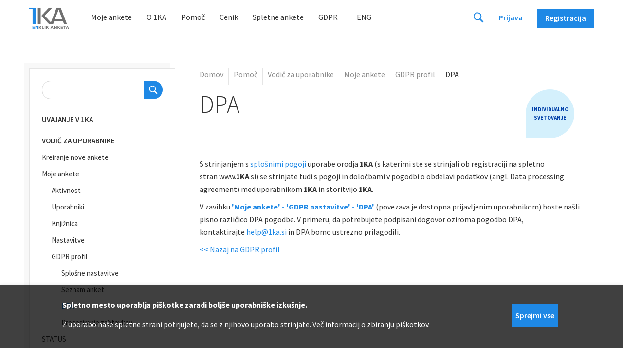

--- FILE ---
content_type: text/html; charset=UTF-8
request_url: https://www.1ka.si/d/sl/pomoc/vodic-za-uporabnike/moje-ankete/gdpr-profil/dpa
body_size: 14157
content:
<!DOCTYPE html>
<html lang="sl" dir="ltr" prefix="content: http://purl.org/rss/1.0/modules/content/  dc: http://purl.org/dc/terms/  foaf: http://xmlns.com/foaf/0.1/  og: http://ogp.me/ns#  rdfs: http://www.w3.org/2000/01/rdf-schema#  schema: http://schema.org/  sioc: http://rdfs.org/sioc/ns#  sioct: http://rdfs.org/sioc/types#  skos: http://www.w3.org/2004/02/skos/core#  xsd: http://www.w3.org/2001/XMLSchema# ">
  <head>
    <meta charset="utf-8" />
<style>/* @see https://github.com/aFarkas/lazysizes#broken-image-symbol */.js img.lazyload:not([src]) { visibility: hidden; }/* @see https://github.com/aFarkas/lazysizes#automatically-setting-the-sizes-attribute */.js img.lazyloaded[data-sizes=auto] { display: block; width: 100%; }</style>
<link rel="canonical" href="https://www.oneclicksurvey.com/d/sl/pomoc/vodic-za-uporabnike/moje-ankete/gdpr-profil/dpa" />
<meta name="description" content="S strinjanjem s splošnimi pogoji uporabe orodja 1KA (s katerimi ste se strinjali ob registraciji na spletno stran www.1KA.si) se strinjate tudi s pogoji in določbami v pogodbi o obdelavi podatkov (angl. Data processing agreement) med uporabnikom 1KA in storitvijo 1KA." />
<meta name="Generator" content="Drupal 9 (https://www.drupal.org)" />
<meta name="MobileOptimized" content="width" />
<meta name="HandheldFriendly" content="true" />
<meta name="viewport" content="width=device-width, initial-scale=1.0" />
<style>div#sliding-popup, div#sliding-popup .eu-cookie-withdraw-banner, .eu-cookie-withdraw-tab {background: #0779bf} div#sliding-popup.eu-cookie-withdraw-wrapper { background: transparent; } #sliding-popup h1, #sliding-popup h2, #sliding-popup h3, #sliding-popup p, #sliding-popup label, #sliding-popup div, .eu-cookie-compliance-more-button, .eu-cookie-compliance-secondary-button, .eu-cookie-withdraw-tab { color: #ffffff;} .eu-cookie-withdraw-tab { border-color: #ffffff;}</style>
<link rel="icon" href="/d/sites/default/files/1ka_reg.png" type="image/png" />
<link rel="alternate" hreflang="sl" href="https://www.1ka.si/d/sl/pomoc/vodic-za-uporabnike/moje-ankete/gdpr-profil/dpa" />
<link rel="alternate" hreflang="en" href="https://www.1ka.si/d/en/help/user-guide/my-surveys/gdpr-profile/dpa" />
<script src="/d/sites/default/files/google_tag/gtm_1ka/google_tag.script.js?t8wtz6" defer></script>

    <title>1KA | DPA</title>
    <link rel="stylesheet" media="all" href="/d/sites/default/files/css/css_KM3VGFoRjWGdHY9wKEO7K6e4fSlmKdCKR0uWFlddNc8.css" />
<link rel="stylesheet" media="all" href="/d/sites/default/files/css/css_ByWU97mVqOFd1gZrSt0qHvbeWjeAaSO8kWRTaov02lo.css" />
<link rel="stylesheet" media="all" href="//fonts.googleapis.com/css?family=Montserrat:200,200i,300,300i,400,400i,500,500i,600,600i,700,700i&amp;amp;subset=latin-ext" />
<link rel="stylesheet" media="all" href="/d/sites/default/files/css/css_W9nN9wizuulDGJr3gfd8WapNEg3_WIXPBCyRrh1gNI0.css" />

    
  </head>
  <body class="path-node page-node-type-page">
        <a href="#main-content" class="visually-hidden focusable skip-link">
      Skip to main content
    </a>
    <noscript aria-hidden="true"><iframe src="https://www.googletagmanager.com/ns.html?id=GTM-KS6CJHL" height="0" width="0" style="display:none;visibility:hidden"></iframe></noscript>
      <div class="dialog-off-canvas-main-canvas" data-off-canvas-main-canvas>
    

      <div class="region region-modals">
    <div id="block-prijavaarnesmodal" class="block block-prijava-1ka block-registracija-block">
  
    
      <div class="rexister-modal" id="modal-aai-obvestilo">

    <div class="modal-box"><img src="/tema1ka/img/ikone/zapri.svg" class="closemodal">

    <div class="vrni-na-intro-page modal-open-intro-obrazec">&lt;&lt; Nazaj</div>

        <div class="row">
            <div class="col naslov-url plain">
                <span class="modal-intro-title modal-intro-login-text">Prijava uporabnika na 1KA.ARNES.SI</span>
                <span class="modal-intro-title modal-intro-registration-text">Registracija uporabnika na 1KA.ARNES.SI</span>
            </div>
        </div>

        <p class="aai-obvestilo"><b>Študenti, raziskovalci, učitelji, dijaki</b> in drugi z ArnesAAI računom oziroma digitalno identiteto lahko na ločeni namestitvi <a href="https://1ka.arnes.si">1KA.ARNES.SI</a> uporabljajo 1KA <b>brezplačno</b> in <b>brez omejitev</b>.</p>

        <p class="modal-intro-title modal-intro-login-text"><b>Zaposleni</b> se prijavijo z obstoječim uporabniškim računom, ki ga imajo v določeni javni organizaciji (npr. uporabniskoime@javnaorganizacija.si). <b>Študenti</b> javnih univerz so ob začetku študija prejeli avtomatsko dodeljen ArnesAAI račun oziroma digitalno identiteto (npr. xy1234@student.uni-lj.si), kar uporabijo tudi za 1KA. <b>Dijaki</b> lahko pridobijo odgovarjajoči ArnesAAI račun na njihovi šoli.</p>
        <p class="modal-intro-title modal-intro-registration-text"><b>Zaposleni</b> se registrirajo z obstoječim uporabniškim računom, ki ga imajo v določeni javni organizaciji (npr. uporabniskoime@javnaorganizacija.si). <b>Študenti</b> javnih univerz so ob začetku študija prejeli avtomatsko dodeljen ArnesAAI račun oziroma digitalno identiteto (npr. xy1234@student.uni-lj.si), kar uporabijo tudi za 1KA. <b>Dijaki</b> lahko pridobijo odgovarjajoči ArnesAAI račun na njihovi šoli.</p>
        <p>V primeru nejasnosti si lahko ogledate pogosta vprašanja glede:<ul><li>Arnes: pridobivanje <a href="https://podpora.arnes.si/aai-racun/">AAI računa</a>,</li><li>1KA: uporaba z <a href="https://www.1ka.si/d/sl/pomoc/pogosta-vprasanja/pogosta-vprasanja-o-zasebni-poslovni-aai-uporabi-orodja-1ka">ArnesAAI računom</a>.</li></ul></p>
        <p></p>

        <div>
            <div class="col w-clearfix center">
                <a href="https://1ka.arnes.si"  class="submit-btn w-button gumb gumb-aai login">
                    <span class="modal-intro-title modal-intro-login-text">Prijava</span>
                    <span class="modal-intro-title modal-intro-registration-text">Registracija</span>
                </a>
            </div>
        </div>

        </div>

    
   
</div>

  </div>
<div id="block-prijavaindividualnosvetovanjemodal" class="block block-prijava-1ka block-registracija-block">
  
    
      
<div class="rexister-modal" id="modal-individualno-svetovanje">
  <div class="modal-box">
    <img src="/tema1ka/img/ikone/zapri.svg" class="closemodal">

            <div class="row">
        <div class="col">
          <h3 class="modra center">INDIVIDUALNO SVETOVANJE</h3>
        </div>
      </div>

      <div class="w-clearfix center">
        <div class="col _4-4-12-12">
          <p>Za uporabnike 1KA nudimo individualno svetovanje na področjih</p>
        </div>
      </div>

      <div class="flexrow center">
        <div class="flexcol _3c-center">
          <a href="https://www.go-tel.si/instrukcije/statistika" target="_blank" title="Statistika">
            <img src="/tema1ka/svg/chart-line-solid.svg"/>
            <div class="w-clearfix"><b>STATISTIKA</b></div>
          </a>
        </div>
        <div class="flexcol _3c-center">
          <a href="https://www.1ka.si/d/sl/cenik/ostale-storitve" target="_blank" title="Metodologija">
            <img src="/tema1ka/svg/arrows-rotate-solid.svg"/>
            <div class="w-clearfix "><b>METODOLOGIJA</b></div>
          </a>
        </div>
      </div>

  </div>
</div>

  </div>
<div id="block-prijavaintro1ka1kaaai" class="block block-prijava-1ka block-registracija-block">
  
    
          <div class="rexister-modal" id="modal-info-login">
        <div class="modal-box">
            <img src="/tema1ka/img/ikone/zapri.svg" class="closemodal">

            <div class="dva-stolpca">
                <div class="intro-modal intro-aai crta">

                    <div class="naslov-url">
                        <div class="col text-arnes">
                            1ka.arnes.si
                        </div>
                    </div>

                    <div class="display-block">
                        <div class="col">
                            <p class="besedilo" style="padding-top: 0.5rem;">Namestitev 1KA za študente, dijake, raziskovalce, učitelje in druge z AAI računom. <b>Uporaba je brezplačna</b>.</p>

                            <div class="ikona ikona-custom-login ikona-aai" data-login="aai">
                                <div class="w-button submit-btn gumb gumb-aai">
                                    <span class="modal-intro-title modal-intro-login-text">Prijava</span>
                                    <span class="modal-intro-title modal-intro-registration-text"> Registracija</span>
                                </div>
                            </div>

                        </div>
                    </div>

                </div>


                <div class="intro-modal intro-1ka">

                    <div class="naslov-url">
                        <div class="col modra">
                            1ka.si
                        </div>
                    </div>

                    <div class="display-block">
                        <div class="col">
                            <p class="besedilo" style="padding-top: 0.5rem;">Splošna namestitev 1KA za vse uporabnike. Osnovna uporaba je <b>brezplačna</b>, napredna pa <b>plačljiva</b>.</p>
                            <div class="submit-btn w-button gumb" id="modal-open-1ka">
                                <span class="modal-intro-title modal-intro-login-text">Prijava</span>
                                <span class="modal-intro-title modal-intro-registration-text"> Registracija</span>
                            </div>
                        </div>
                    </div>

                </div>

            </div>

        </div>
    </div>



  </div>
<div id="block-prijavaobnovitevgesla-2" class="block block-prijava-1ka block-registracija-block">
  
    
      <div class="rexister-modal" id="modal-lost-password" data-clarity-mask="True" >
    <div class="modal-box">
        <img src="/tema1ka/img/ikone/zapri.svg" class="closemodal">


            <div class="row">
                <div class="col">
                    <h4>
                        Obnovitev gesla
                    </h4>
                </div>
            </div>

                        <div class="w-form">
              <div name="Obnovitev gesla" id="obnovitev-gesla" method="post">
                <input type="hidden" name="jezik" value=""/>

                <div class="w-clearfix">
                    <div >
                        <p> Vpišite vaš elektronski naslov s katerim ste prijavljeni in poslali vam bomo povezavo za obnovitev gesla.</p>
                    </div>
                </div>

                <div class="w-clearfix">
                    <div >
                        <label>E-mail</label>
                        <input type="email" value="" name="obnovitev-email" id="obnovitev-gesla-email" class="input-field w-input" />
                          <div class="error error-empty">
                            Polje za vpis e-mail naslova je obvezno.
                          </div>
                    </div>
                </div>

                <div class="col buttons w-clearfix mt-25">
				          <a href="#" class="submit-btn buttong w-button secondary-button" id="lost-password-back">Nazaj</a>
                  <a href="#" class="submit-btn buttong w-button main-button" id="submit-lost-password">Potrdi e-mail</a>
                </div>
              </div>
            </div>

            <div class="error-message" id="error-lost-password">
                <div></div>
            </div>

            <div class="w-form-done"></div>

    </div>
</div>


  </div>
<div id="block-prijavaprijavniobrazec" class="block block-prijava-1ka block-registracija-block">
  
    
      <div class="rexister-modal" id="modal-login">
    <div class="modal-box w-max-880">
        <img src="/tema1ka/img/ikone/zapri.svg" class="closemodal">

                  <div class="vrni-na-intro-page modal-open-intro-obrazec">&lt;&lt; Nazaj</div>
        
           <div id="prijava-1ka-google2fa">

                <div class="row">
                <div class="col naslov-url plain">
                  Dvo nivojsko preverjanje pristnosti
                </div>
            </div>

            <div class="w-form" id="prijava-1ka-2fa">
                <form name="Prijava" id="prijava-2fa-form" action="/api/drupal/login_2fa" method="post" data-name="Prijavna forma">
                    <input type="hidden" name="lact" value="1" />
                    <input type="hidden" name="jezik" value="sl"/>


                    <div class="w-clearfix">
                        <div class="col _3-3-3-12">
                            <input type="number" min="1" max="999999" class="input-field w-input " name="google_2fa_number" value="" size="30" placeholder="Vpišite 6 mestno kodo" /></div>
                    </div>


                    <div>
                        <div class="col w-clearfix">
                            <input type="submit" value="Prijava" data-wait="Please wait..." class="submit-google2fa w-button">
                        </div>
                    </div>
                 </form>

                                            <div class="error-message" style="margin-top:1.1rem;">
                            <div>
                                Vpisana številka ni bila pravilna.
                            </div>
                        </div>
            </div>
          </div>


          <div id="prijava-1ka-all-form">

            <div class="row">
                <div class="col naslov-url plain">
                        Prijava uporabnika
                                                    NA
                                                1ka.si
                </div>
            </div>


            <div class="w-form dva-stolpca" id="prijava-1ka">
                <div class="prijava forma">

                    <div class="row">
                        <div class="col">
                            <h4>Z elektronskim naslovom</h4>
                        </div>
                        <div class="col nakup-prijava">
                            Za nadaljevanje nakupa morate biti najprej prijavljeni v 1KA sistem.
                        </div>
                    </div>

                    <div name="prijava" id="forma-prijava" action="/api/drupal/login" method="post" data-name="Prijavna forma">
                        <input type="hidden" name="lact" value="1" />
                        <input type="hidden" name="jezik" value="sl"/>

                        <div class="w-clearfix">
                            <div class="col _3-3-3-12">
                                <label>E-mail</label>
                                <input type="email" id="em" class="input-field w-input " name="email" value="" size="30" onClick="this.value=\'\'" required="required" autocomplete="email"/>
                                <div class="error error-empty">
                                  Polje za vpis e-mail naslova je obvezno.
                                </div>
                            </div>
                        </div>

                        <div class="w-clearfix">
                            <div class="col _3-3-3-12">
                                <label>Geslo</label>
                                <div class="password-holder">
                                    <input type="password" name="pass" class="input-field prijava-password-input w-input password-field " size="30" required="required"/>
                                    <span class="toggle-password">
                                        <img class="eye-show" src="/tema1ka/svg/eye-solid.svg" alt="Prikaži geslo">
                                        <img class="eye-hide" src="/tema1ka/svg/eye-slash-solid.svg" alt="Skrij geslo">
                                    </span>
                                </div>
                                <div class="error error-empty">
                                  Polje za vpis gesla je obvezno.
                                </div>
                            </div>
                        </div>

                        <div class="w-clearfix">
                            <div class="col _3-3-3-12">
                                <div class="checkbox-field" style="display: flex;">
                                    <input type="checkbox" id="rememberMe" name="remember" value="1" class="cb">
                                    &nbsp;
                                    <span class="checkbox-display"></span>
                                    <span id="rememberMelabel">
                                        <label for="rememberMe" class="checkbox-label w-form-label">
                                            Zapomni si me
                                        </label>
                                    </span>
                                </div>
                            </div>
                        </div>
                        <div>
                            <div class="col w-clearfix">
                                <input type="button" value="Prijava" data-wait="Please wait..." class="submit-prijava submit-btn w-button">

                                <p>
                                    <a href="#" class="" id="open-modal-lost-password">
                                        Ste pozabili geslo?
                                    </a>
                                </p>

                            </div>
                        </div>

                    </div>

                    <div class="error-message"></div>

                </div>

                <div class="preko-racunov">
                    <div class="row">
                        <div class="col">
                            <h4>Z uporabniškim računom</h4>
                        </div>
                    </div>

                    <div class="ostale-prijave">

                        <div class="ikona ikona-custom-login ikona-google" data-login="google">
                            <div class="op-gumb">
                                <img alt="Google prijava" src="/tema1ka/svg/google_logo.svg"/>
                                Google prijava
                            </div>
                        </div>

                        <div class="ikona ikona-custom-login ikona-facebook" data-login="facebook">
                            <div class="op-gumb">
                                <img alt="Facebook prijava" src="/tema1ka/svg/facebook_logo_gray.svg"/>
                                 Facebook prijava
                            </div>
                        </div>

                    </div>
                </div>
            </div>

            <div class="col w-clearfix">
                <p class="paragraph noaccount">
                    Še nimate računa na 1KA? <a href='#URL#' id="odpri-registracijo">Registrirajte se</a>
                </p>
            </div>
          </div>


   </div>
</div>

  </div>
<div id="block-prijavaobnovitevgeslaaktivacija" class="block block-prijava-1ka block-registracija-block">
  
    
      <div class="rexister-modal" id="modal-lost-password-activate" data-clarity-mask="True">
    <div class="modal-box">
        <img src="/tema1ka/img/ikone/zapri.svg" class="closemodal">

                <div class="row">
            <div class="col">
                <h4>Aktivacija gesla</h4>
            </div>
        </div>

                <div class="w-form">
            <input type="hidden" name="jezik" value="sl"/>


            <div class="w-clearfix">
                <div class="">
                    <p>Za aktivacijo novega gesla vpišite podatka, ki ste ju prejeli preko e-pošte.</p>
                </div>
            </div>

            <div class="w-clearfix">
                <div class="">
                                        <label>E-mail za prijavo</label>
                    <input type="email" value="" name="aktivacija-email" id="aktivacija-email" class="input-field w-input" />
                </div>
            </div>

            <div class="w-clearfix">
                <div class="">
                                        <label>Naključno generirano geslo</label>
                    <input type="text" value="" name="aktivacija-geslo" id="aktivacija-geslo" class="input-field w-input" />
                </div>
            </div>

            <div class="buttons w-clearfix">
                <a href="#" class="submit-btn buttong w-button main-button" id="submit-lost-password-activation">Aktiviraj novo geslo</a>
            </div>

        </div>


        <div class="error-message" id="error-aktivacija-gesla">
        </div>

    </div>
</div>

  </div>
<div id="block-registracijaobrazeczaregistracijonovegauporabnika" class="block block-registracija-1ka block-registracija-block">
  
    
      <div class="rexister-modal" id="modal-registration">
	<div class="modal-box modal-registration w-max-1024">
        <img src="/tema1ka/img/ikone/zapri.svg" class="closemodal">

                <div class="vrni-na-intro-page modal-open-intro-obrazec">&lt;&lt; Nazaj</div>
        
		<div class="row glavni-naslov">
			<div class="col naslov-url plain">
				Registracija novega uporabnika
			</div>
		</div>

				<div id="register-form">
            <div class="dva-stolpca">

                                <div class="registracija forma">
                    <div class="row">
                        <div class="col">
                            <h4>Z elektronskim naslovom</h4>
                        </div>
                    </div>

                    <div class="w-form">
                        <div name="registracija" id="registracija-uporabnika" class="sl" action="" method="post">
                            <input type="hidden" name="jezik" value="sl"/>

                            <div class="w-clearfix input_row">
                                <div class="left_col">
                                    <label>E-mail</label>
                                    <input type="email" class="input-field w-input " name="email" onchange="InsertName();" onblur="CheckEmail(\'Prosimo, popravite email!\');CheckEmailTypo(\'Ali ste se pri vpisovanju elektronskega naslova morda zatipkali? Se vaš elektronski naslov konča z domeno \')" value="">
                                    <div class="error error-empty">
                                      Polje za vpis e-mail naslova je obvezno.
                                    </div>
                                </div>
                                <div class="right_col">
                                    <label>Ime (vzdevek)</label>
                                    <input type="text" id="registracija-vzdevek" class="input-field w-input " name="ime" value="">
                                    <div class="error error-empty">
                                      Polje za vpis imena (vzdevka) je obvezno.
                                    </div>
                                </div>
                            </div>

                            <div class="w-clearfix input_row password_row">
                                <div class="left_col">
                                    <label>Geslo</label>
                                    <div class="password-holder">
                                        <input type="password" class="input-field w-input password-field " value="" id="geslo" name="geslo">
                                        <span class="toggle-password">
                                            <img class="eye-show" src="/tema1ka/svg/eye-solid.svg" alt="Prikaži geslo">
                                            <img class="eye-hide" src="/tema1ka/svg/eye-slash-solid.svg" alt="Skrij geslo">
                                        </span>
                                    </div>
                                    <div class="error error-empty">
                                      Polje za vpis gesla je obvezno.
                                    </div>
                                </div>
                                <div class="right_col">
                                    <label>Ponovitev gesla</label>
                                    <div class="password-holder">
                                        <input type="password" class="input-field w-input password-field " value="" id="geslo2" name="geslo2">
                                        <span class="toggle-password">
                                            <img class="eye-show" src="/tema1ka/svg/eye-solid.svg" alt="Prikaži geslo">
                                            <img class="eye-hide" src="/tema1ka/svg/eye-slash-solid.svg" alt="Skrij geslo">
                                        </span>
                                    </div>
                                  <div class="error error-empty">
                                    Polje za vpis ponovitve gesla je obvezno.
                                  </div>
                                </div>
                            </div>

                            <div class="w-clearfix input_row password_explain_row">
                                Vsaj 8 znakov, kjer je vsaj 1 velika črka, 1 mala črka in 1 številka ali poseben znak.
                            </div>


                                                        <div class="w-form-fail napaka-registracija error-message"></div>

                                                            <div class="w-clearfix">
                                    <div style="margin-bottom: 10px;">
                                        <div class="g-recaptcha" data-sitekey="6LdYewATAAAAAKoHYMksBYf8mpp9Ha_MgLrG_G0e"></div>

                                      <div class="error error-empty">
                                        Polje za vpis ponovitve gesla je obvezno.
                                      </div>
                                    </div>
                                </div>
                            
                                                        <div class="form_row">
                                <input type="text" class="varnostno-polje" name="varnostno-polje" value="" style="display: none;"/>
                            </div>

                            <div>
                                <div
                                    class="toppadding">
                                                                        <div class="checkbox-field" style="display: flex;">
                                        <input type="checkbox" id="IAgree" name="agree" value="1" class="cb" required="required">
                                        &nbsp;
                                        <span class="checkbox-display "></span>
                                        <span id="agreelabel" >
                                            <label for="IAgree" class="checkbox-label w-form-label">
                                                Strinjam se <a href='https://www.1ka.si/d/sl/o-1ka/pogoji-uporabe-1ka' target='_blank'>splošnimi pogoji uporabe</a>.
                                            </label>
                                          <div class="error error-empty">
                                            Za registracijo je obvezno strinjanje s pogoji uporabe. 
                                          </div>
                                        </span>
                                    </div>

                                                                        <div class="checkbox-field" style="display: flex;">
                                        <input type="checkbox" id="GdprAgree" name="gdpr-agree" value="1" class="cb" >
                                        &nbsp;
                                        <span class="checkbox-display"></span>
                                        <span>
                                            <label for="GdprAgree" class="checkbox-label w-form-label">
                                                Želim prejemati obvestila o novostih, izboljšavah, posebnih ponudbah in dogodkih v zvezi z 1KA.
                                                <div id="gdpr-vec-text">Vključuje lahko tudi personalizirane opomnike in priporočila. Privolitev lahko kadarkoli prekličete v nastavitvah profila ali prek povezave v prejetem sporočilu.</div>
                                            </label>
                                        </span>
                                    </div>

                                </div>
                            </div>
                            <div>
                                <div class="w-clearfix">
                                    <input type="button" value="Registracija" data-wait="Please wait..." class="submit-prijava submit-btn w-button">
                                </div>
                            </div>
                        </div>
                    </div>

                </div>

                                <div class="preko-racunov">

                    <div class="row">
                        <div class="col">
                            <h4>Z uporabniškim računom</h4>
                        </div>
                    </div>

                    <div class="ostale-prijave">

                        
                        <div class="ikona ikona-custom-login  ikona-google" data-login="google-reg">
                            <div class="op-gumb">
                                <img alt="Google registracija" src="/tema1ka/svg/google_logo.svg"/>
                                Google registracija
                            </div>
                        </div>

                    </div>
                </div>
            </div>
            <div class="col w-clearfix">
                <p class="paragraph noaccount">
                    Že imate račun? <a href='#URL#' id="odpri-prijavo">Prijavite se</a>
                </p>
            </div>
		</div>



				<div id="register-form-confirm">

			<div class="row">
				<div class="col">
					<h4>Z elektronskim naslovom</h4>
				</div>
			</div>

			<div
				class="row">
								<div class="col">
					Preverite pravilnost podatkov, predvsem email, saj boste nanj prejeli potrditveno sporočilo.
				</div>

				<div
					class="preged-podatkov">

										<div class="col pb">
						<span class="label">E-mail:</span>
						<span class="field modra" id="reg-confirm-email"></span>
					</div>

										<div class="col pb">
						<span class="label">Ime (vzdevek):</span>
						<span class="field" id="reg-confirm-ime"></span>
					</div>

										<div class="col pb">
						<span class="label">Geslo:</span>
						<span class="field" id="reg-confirm-geslo"></span>
					</div>

										<div class="col pb">
						<span class="label">Obveščanje:</span>
						<span class="field" id="reg-confirm-gdpr"></span>
					</div>

				</div>

                <div class="col">
					Zelo pogosto se namreč pojavljajo naslednje težave:<ul>
														<li>zatipkanje pri vnosu email naslova, npr. 'peter.novakk@gmali.com';</li>
														<li>eden od drugih email naslovov, zato preverite vse svoje email račune;</li>
														<li>nepotreben presledek, npr. peter.novak_@gmail.com;</li>
														<li>napačna končnica, npr. 'peter.novak@gmali.si'</li>
														</ul>
				</div>
			</div>

            <div class="buttons w-clearfix">
                <a href="#" class="submit-btn buttong w-button secondary-button" id="reg-confirm-back">Nazaj</a>
                <a href="#" class="submit-btn buttong w-button main-button" id="reg-confirm-next">Naprej</a>
            </div>

		</div>

				<div id="register-form-email-sent">
			<div class="row">
				<div class="col">
					<h4>Potrditev veljavnosti emaila</h4>
				</div>
			</div>

			<div class="row">
				<div class="col" style="display: block;">
					Na email <span class="modra">SFMAIL</span>, smo poslali navodila za zaključek registracije.<br />
															Če v nekaj minutah ne boste prejeli našega sporočila:<ul>
															<li>preverite sporočila v nezaželeni pošti (spam);</li>
															<li>preverite pravilnost vpisanega emaila, predvsem:</li><ul>
															<li>zatipkanje email naslova, npr. 'peter.novakk@gmali.com';</li>
															<li>nepotreben presledek, npr. peter.novak_@gmail.com;</li>
															<li>napačna končnica, npr. 'peter.novak@gmali.si'.</li></ul>
															<li>če je email <span class="modra">SFMAIL</span> pravilen, sporočila pa še vedno ne najdete, kontaktirajte <a href="mailto:info@1ka.si">info@1ka.si</a>.</li></ul>
															<p><strong>Na to spletno mesto se boste lahko prijavili šele po potrditvi registracije na povezavi, ki smo jo poslali po emailu!</strong></p>
				</div>
			</div>

            <div class="row">
				<div class="col buttons buttons_narrow w-clearfix">
                    <a href="#" class="buttong w-button main-button closemodal_button">Zapri</a>
				</div>
			</div>


		</div>

	</div>
</div>

  </div>
<div id="block-prijavaprijavazracunifbgoogle" class="block block-prijava-1ka block-registracija-block">
  
    
        <div class="rexister-modal" id="modal-other-login">

      <div class="modal-box"><img src="/tema1ka/img/ikone/zapri.svg" class="closemodal">

            <div class="row">
            <div class="col">
              <h4 id="login-google-title" class="external-login-title">Google prijava</h4>
              <h4 id="login-google-reg-title" class="external-login-title">Google registracija</h4>
              <h4 id="login-facebook-title" class="external-login-title">Facebook prijava</h4>
              <h4 id="login-aai-title" class="external-login-title">1KA.ARNES.SI</h4>
            </div>
          </div>

        <div class="w-form" style="text-align: justify;">
          <input type="hidden" name="jezik" value=""/>

          <input type="hidden" name="url-google" value="https://accounts.google.com/o/oauth2/auth?response_type=code&amp;client_id=944153399779-m39ehn45vm6b64l0sac7hphtpm0esgqs.apps.googleusercontent.com&amp;redirect_uri=https://www.1ka.si/frontend/api/google-oauth2.php&amp;state=&amp;scope=email&amp;access_type=online&amp;prompt=consent&amp;openid.realm=https://www.1ka.si"/>
          <input type="hidden" name="url-google-reg" value="https://accounts.google.com/o/oauth2/auth?response_type=code&amp;client_id=944153399779-m39ehn45vm6b64l0sac7hphtpm0esgqs.apps.googleusercontent.com&amp;redirect_uri=https://www.1ka.si/frontend/api/google-oauth2.php&amp;state=&amp;scope=email&amp;access_type=online&amp;prompt=consent&amp;openid.realm=https://www.1ka.si"/>
          <input type="hidden" name="url-facebook" value="https://https://www.1ka.si/frontend/api/fb_login.php" />
          <input type="hidden" name="url-aai" value="https://aai.1ka.si/Shibboleth.sso/Login"/>


          <div class="google-holder">

            <div class="w-clearfix">
              <div class="">
                <p>Elektronski naslov, s katerim se boste registrirali na naši spletni strani, bomo uporabljali in hranili zgolj za potrebe uporabe uporabniškega imena v orodju 1KA in ga bomo skrbno varovali v skladu s predpisi.</p>
              </div>
            </div>

            <div class="w-clearfix">
              <div class="">
                <p>Za izboljšanje uporabniške izkušnje vam bomo kot prijavljenim uporabnikom dodelili piškotke (<strong><a target="_blank" href="https://www.1ka.si/d/sl/about/terms-of-use/politika-piskotkov">pojasnilo</a></strong>).</p>
              </div>
            </div>

            <div>
              <div class="toppadding">
                <div class="checkbox-field w-checkbox checkbox-agree" style="display: flex;">
                  <input type="checkbox" id="cutom-login-agree" name="agree" value="1" class="cb" required="required">
                  &nbsp;
                  <span class="checkbox-display"></span>
                  <span id="agreelabel">
                    <label for="cutom-login-agree" class="checkbox-label w-form-label">*Strinjam se s <strong><a href="https://www.1ka.si/d/sl/about/pogoji-uporabe-1ka" target="_blank">splošnimi pogoji uporabe</a></strong> in namestitvijo piškotkov</label>
                  </span>
                </div>
              </div>
            </div>

                        <div>
              <div class="">
                <div class="checkbox-field w-checkbox checkbox-remember-me">
                  <input type="checkbox" id="custom-login-remember-me" name="remember" value="1" class="cb" required="required">
                  <span class="checkbox-display"></span>
                  <span id="custom-login-remember-me-label">
                    <label for="custom-login-remember-me" class="checkbox-label w-form-label">Zapomni si me</label>
                  </span>
                </div>
              </div>
            </div>
            
            <div class="buttons w-clearfix">
              <a href="#" class="submit-btn buttong w-button secondary-button prijava-ostale-nazaj">Nazaj</a>
              <a href="#" class="submit-btn buttong w-button secondary-button registracija-ostale-nazaj">Nazaj</a>
              <a href="#" class="submit-btn buttong w-button main-button disabled" id="submit-other-login">Nadaljuj</a>
            </div>

          </div>


          <div class="fb-holder" style="display: none;">

            <div class="w-clearfix">
              <div class="">
                <p> Prijava v aplikacijo 1KA z uporabniškim računom Facebook ni več mogoča. Uporabniki, ki ste se registrirali s Facebook računom, se lahko še vedno prijavite na www.1KA.si preko običajne prijave z elektronskim naslovom in tako dostopate do svojih anket. Za več informacij si oglejte <a href="https://www.1ka.si/d/sl/pomoc/prirocniki/tezave-s-prijavo-na-www1kasi-s-facebook-ali-gmail-racunom">priročnik</a>.</p>
              </div>
            </div>

            <div class="buttons w-clearfix">
              <a href="#" class="submit-btn buttong w-button secondary-button prijava-fb-nazaj">Nazaj</a>
            </div>

          </div>



        </div>

      </div>

  </div>

  </div>
<div id="block-prijavatelefonskapomocmodal" class="block block-prijava-1ka block-registracija-block">
  
    
      <div class="rexister-modal" id="modal-telefonska-pomoc">

    <div class="modal-box"><img src="/tema1ka/img/ikone/zapri.svg" class="closemodal">

        <div class="row">
            <div class="col">
                <h3>Telefon</h3>
            </div>
        </div>

        <div class="w-clearfix">
            <div class="col _4-4-12-12">
                <p>Prosimo vas, da si ogledate spodaj navedena pogosta vprašanja in preverite, ali se vaše vprašanje morda nanaša na katero izmed navedenih:</p>
            </div>
        </div>

        <div class="w-clearfix">
            <div class="col _4-4-12-12">
                <ol>
                    <li><a href="https://www.1ka.si/d/sl/pomoc/pogosta-vprasanja/pogosta-vprasanja-o-arnes-aai-prijavi-uporabi-orodja-1ka" target="_blank">Pogosta vprašanja o Arnes (AAI) prijavi in uporabi orodja 1KA.</a></li>
                    <li><a href="https://www.1ka.si/d/sl/pomoc/prirocniki/prenos-ankete-med-domenami-1ka" target="_blank">Ali lahko prenesem anketo, ki sem jo ustvaril na https://www.1ka.si na domeno 1KA.arnes.si?</a></li>
                    <li><a href="https://www.1ka.si/d/sl/pomoc/pogosta-vprasanja/zakaj-anketa-izpolnjevanju-zahteva-kodo-ceprav-nisem-nastavil" target="_blank">Zakaj anketa ob izpolnjevanju zahteva kodo, čeprav je nisem nastavil/-a?</a></li>
                    <li><a href="https://www.1ka.si/d/sl/pomoc/pogosta-vprasanja/moja-anketa-izginila" target="_blank">Moja anketa je izginila.</a></li>
                </ol>
            </div>
        </div>

        <div class="w-clearfix">
            <div class="col _4-4-12-12">
                <p>
                   Za razjasnjevanja glede plačljive pomoči nas lahko kontaktirate po telefonu 030/702-788, v delovnem času (<b>od ponedeljka do petka, od 9h do 15h</b>)
                  ali pa izpolnete <a href="https://www.1ka.si/help1KA">OBRAZEC 1KA CENTRA ZA POMOČ UPORABNIKOM</a>.
                </p>
                <p>
                  Telefonska številka <b>ni namenjena</b> brezplačnemu metodološkemu svetovanju ali pomoči pri uporabi orodja 1KA.
                </p>
            </div>
        </div>
    </div>

</div>

  </div>

  </div>


<div class="searchform">
  <div class="container">
    <div class="row">
      <div class="vrstica">
        <div class="w-form">
          <div id="forma-iskanje-header" data-action="https://www.1ka.si/d/sl" style="display: flex;">
            <input type="text" class="text-field-2 w-input" maxlength="256" name="iskanje-input" placeholder="Kaj iščete?" id="iskanje-input">
            <input type="submit" value="" data-wait="Please wait..." id="ikona-iskanje-input" class="submit-button-2 w-button">
            <img src="/tema1ka/svg/icons-x.svg" loading="lazy" alt="" class="hide-search">
          </div>
        </div>
      </div>
    </div>
  </div>
</div>


<div class="nav-menu">

  <div class="container">

    <div class="row flex">
      <div class="col">

          <a href="/d/sl" class="inline-block 1ka-clearfix">
                                <img src="/tema1ka/svg/1ka_logo_sl.svg" alt="Logo 1ka" class="logo">
                  </a>

          <div class="block-menu">
                                  <div class="region region-header-menu">
    <nav role="navigation" aria-labelledby="block-pro1ka-main-menu--2-menu" id="block-pro1ka-main-menu--2" class="block block-menu navigation menu--main">
            
  <h4 class="visually-hidden" id="block-pro1ka-main-menu--2-menu">Main menu SLO</h2>
  

        
        
      <ul class="menu-1ka list-elementi">
    
          
      <li class="nav-li">

        
          <a href="/d/admin/survey">Moje ankete</a>

        
      </li>
          
      <li class="nav-li menu-item--collapsed">

        
          <a href="/d/sl/o-1ka" data-drupal-link-system-path="node/1419">O 1KA</a>

        
      </li>
          
      <li class="nav-li menu-item--collapsed menu-item--active-trail">

        
          <a href="/d/sl/pomoc" data-drupal-link-system-path="node/29">Pomoč</a>

        
      </li>
          
      <li class="nav-li menu-item--collapsed">

        
          <a href="/d/sl/cenik/zasebni-paketi" data-drupal-link-system-path="cenik/zasebni-paketi">Cenik</a>

        
      </li>
          
      <li class="nav-li menu-item--collapsed">

        
          <a href="/d/sl/spletne-ankete" data-drupal-link-system-path="node/37">Spletne ankete</a>

        
      </li>
          
      <li class="nav-li menu-item--collapsed">

        
          <a href="/d/sl/gdpr" data-drupal-link-system-path="node/1093">GDPR</a>

        
      </li>
    
    </ul>
  


  </nav>
<div class="language-switcher-language-url block block-language block-registracija-block" id="block-languageswitcher" role="navigation">
  
    
      <ul class="links"><li hreflang="sl" data-drupal-link-system-path="node/1252" class="sl is-active"><a href="/d/sl/pomoc/vodic-za-uporabnike/moje-ankete/gdpr-profil/dpa" class="language-link is-active" hreflang="sl" data-drupal-link-system-path="node/1252">Slovenian</a></li><li hreflang="en" data-drupal-link-system-path="node/1252" class="en"><a href="/d/en/help/user-guide/my-surveys/gdpr-profile/dpa" class="language-link" hreflang="en" data-drupal-link-system-path="node/1252">English</a></li></ul>
  </div>
<div id="block-avtentikacijaavtentikacijskiobrazec" class="block block-avtentikacija-1ka block-registracija-block">
  
    
      <div class="desni-elementi desni-elementi-desktop">
  <img src="/tema1ka/svg/icons-search-modra.svg" loading="lazy" alt="" class="searchbutton">

      <a href="#" id="modal-open-login" class="login">
      Prijava
    </a>
    <a href="#" id="modal-open-registration"class="register w-button">
      Registracija
    </a>
  </div>

<div class="desni-elementi desni-elementi-mobile">
  <img src="/tema1ka/svg/icons-search-modra.svg" loading="lazy" alt="" class="searchbutton">

      <a href="#" id="modal-open-login" class="login">
      Prijava
    </a>
    <a href="#" id="modal-open-registration"class="register w-button">
      Registracija
    </a>
  </div>

  </div>

  </div>

          
          <div class="menu-icon">
            <img class="toggleMenu" src="/tema1ka/svg/icons8-menu.svg">
          </div>

        </div>
      </div>

    </div>

  </div>
</div>



<div class="mobile-nav-menu" style="display: none;">
        <div class="region region-header-menu">
    <nav role="navigation" aria-labelledby="block-pro1ka-main-menu--2-menu" id="block-pro1ka-main-menu--2" class="block block-menu navigation menu--main">
            
  <h4 class="visually-hidden" id="block-pro1ka-main-menu--2-menu">Main menu SLO</h2>
  

        
        
      <ul class="menu-1ka list-elementi">
    
          
      <li class="nav-li">

        
          <a href="/d/admin/survey">Moje ankete</a>

        
      </li>
          
      <li class="nav-li menu-item--collapsed">

        
          <a href="/d/sl/o-1ka" data-drupal-link-system-path="node/1419">O 1KA</a>

        
      </li>
          
      <li class="nav-li menu-item--collapsed menu-item--active-trail">

        
          <a href="/d/sl/pomoc" data-drupal-link-system-path="node/29">Pomoč</a>

        
      </li>
          
      <li class="nav-li menu-item--collapsed">

        
          <a href="/d/sl/cenik/zasebni-paketi" data-drupal-link-system-path="cenik/zasebni-paketi">Cenik</a>

        
      </li>
          
      <li class="nav-li menu-item--collapsed">

        
          <a href="/d/sl/spletne-ankete" data-drupal-link-system-path="node/37">Spletne ankete</a>

        
      </li>
          
      <li class="nav-li menu-item--collapsed">

        
          <a href="/d/sl/gdpr" data-drupal-link-system-path="node/1093">GDPR</a>

        
      </li>
    
    </ul>
  


  </nav>
<div class="language-switcher-language-url block block-language block-registracija-block" id="block-languageswitcher" role="navigation">
  
    
      <ul class="links"><li hreflang="sl" data-drupal-link-system-path="node/1252" class="sl is-active"><a href="/d/sl/pomoc/vodic-za-uporabnike/moje-ankete/gdpr-profil/dpa" class="language-link is-active" hreflang="sl" data-drupal-link-system-path="node/1252">Slovenian</a></li><li hreflang="en" data-drupal-link-system-path="node/1252" class="en"><a href="/d/en/help/user-guide/my-surveys/gdpr-profile/dpa" class="language-link" hreflang="en" data-drupal-link-system-path="node/1252">English</a></li></ul>
  </div>
<div id="block-avtentikacijaavtentikacijskiobrazec" class="block block-avtentikacija-1ka block-registracija-block">
  
    
      <div class="desni-elementi desni-elementi-desktop">
  <img src="/tema1ka/svg/icons-search-modra.svg" loading="lazy" alt="" class="searchbutton">

      <a href="#" id="modal-open-login" class="login">
      Prijava
    </a>
    <a href="#" id="modal-open-registration"class="register w-button">
      Registracija
    </a>
  </div>

<div class="desni-elementi desni-elementi-mobile">
  <img src="/tema1ka/svg/icons-search-modra.svg" loading="lazy" alt="" class="searchbutton">

      <a href="#" id="modal-open-login" class="login">
      Prijava
    </a>
    <a href="#" id="modal-open-registration"class="register w-button">
      Registracija
    </a>
  </div>

  </div>

  </div>

  </div>





<div class="content">
  <div class="row top-nav clearfix">

  </div>

    <div class="section glavna-vsebina">
    <div class="container">
      <div class="row sideav-flex">

                                        
          <div class="sidenav sidebar_menu">

                                          <div class="w-form ">
                  <div id="forma-iskanje-second" data-action="">
                    <input type="text" class="text-field w-input" maxlength="256" name="name" id="iskanje-input-second">
                    <input type="submit" value="" data-wait="Please wait..." id="ikona-sikanje-second" class="submit-button w-button">
                  </div>
                </div>
                          
              <div class="region region-sidebar-menu">
    <nav role="navigation" aria-labelledby="block-mainmenu--2-menu" id="block-mainmenu--2" class="block block-menu navigation menu--main">
            
  <h4 class="visually-hidden" id="block-mainmenu--2-menu">Main Menu Second SLO</h2>
  

        
              <ul class="menu-1ka list-elementi">
    
                  
          <li class="nav-li menu-item--collapsed menue-2-drop">
            <a href="/d/sl/pomoc/uvajanje-1ka" data-drupal-link-system-path="node/30">Uvajanje v 1KA</a>

                      </li>
                  
          <li class="nav-li menu-item--expanded menue-2-drop menu-item--active-trail">
            <a href="/d/sl/pomoc/vodic-za-uporabnike" data-drupal-link-system-path="node/33">Vodič za uporabnike</a>

                                        <ul class="menu w-list-unstyled">
    
                  
          <li class="nav-li">
            <a href="/d/sl/pomoc/vodic-za-uporabnike/kreiranje-nove-ankete" data-drupal-link-system-path="node/71">Kreiranje nove ankete</a>

                      </li>
                  
          <li class="nav-li menu-item--expanded menue-2-drop menu-item--active-trail">
            <a href="/d/sl/pomoc/vodic-za-uporabnike/moje-ankete" data-drupal-link-system-path="node/65">Moje ankete</a>

                                        <ul class="menu w-list-unstyled">
    
                  
          <li class="nav-li">
            <a href="/d/sl/pomoc/vodic-za-uporabnike/moje-ankete/aktivnost" data-drupal-link-system-path="node/66">Aktivnost</a>

                      </li>
                  
          <li class="nav-li">
            <a href="/d/sl/pomoc/vodic-za-uporabnike/moje-ankete/uporabniki" data-drupal-link-system-path="node/67">Uporabniki</a>

                      </li>
                  
          <li class="nav-li">
            <a href="/d/sl/pomoc/vodic-za-uporabnike/moje-ankete/knjiznica" data-drupal-link-system-path="node/68">Knjižnica</a>

                      </li>
                  
          <li class="nav-li">
            <a href="/d/sl/pomoc/vodic-za-uporabnike/moje-ankete/nastavitve" data-drupal-link-system-path="node/69">Nastavitve</a>

                      </li>
                  
          <li class="nav-li menu-item--expanded menue-2-drop menu-item--active-trail">
            <a href="/d/sl/pomoc/vodic-za-uporabnike/moje-ankete/gdpr-profil" data-drupal-link-system-path="node/1109">GDPR profil</a>

                                        <ul class="menu w-list-unstyled">
    
                  
          <li class="nav-li">
            <a href="/d/sl/pomoc/vodic-za-uporabnike/moje-ankete/gdpr-profil/splosne-nastavitve" data-drupal-link-system-path="node/1110">Splošne nastavitve</a>

                      </li>
                  
          <li class="nav-li">
            <a href="/d/sl/pomoc/vodic-za-uporabnike/moje-ankete/gdpr-profil/seznam-anket" data-drupal-link-system-path="node/1111">Seznam anket</a>

                      </li>
                  
          <li class="nav-li menu-item--active-trail">
            <a href="/d/sl/pomoc/vodic-za-uporabnike/moje-ankete/gdpr-profil/dpa" data-drupal-link-system-path="node/1252" class="is-active">DPA</a>

                      </li>
                  
          <li class="nav-li">
            <a href="/d/sl/pomoc/vodic-za-uporabnike/moje-ankete/gdpr-profil/procesiranje-zahtevkov" data-drupal-link-system-path="node/1112">Procesiranje zahtevkov</a>

                      </li>
        
    </ul>
  

                      </li>
        
    </ul>
  

                      </li>
                  
          <li class="nav-li menu-item--collapsed menue-2-drop">
            <a href="/d/sl/pomoc/vodic-za-uporabnike/status" data-drupal-link-system-path="node/72">STATUS</a>

                      </li>
                  
          <li class="nav-li menu-item--collapsed menue-2-drop">
            <a href="/d/sl/pomoc/vodic-za-uporabnike/testiranje" data-drupal-link-system-path="node/83">TESTIRANJE</a>

                      </li>
                  
          <li class="nav-li menu-item--collapsed menue-2-drop">
            <a href="/d/sl/pomoc/vodic-za-uporabnike/urejanje" data-drupal-link-system-path="node/92">UREJANJE</a>

                      </li>
                  
          <li class="nav-li menu-item--collapsed menue-2-drop">
            <a href="/d/sl/pomoc/vodic-za-uporabnike/objava" data-drupal-link-system-path="node/93">OBJAVA</a>

                      </li>
                  
          <li class="nav-li menu-item--collapsed menue-2-drop">
            <a href="/d/sl/pomoc/vodic-za-uporabnike/podatki" data-drupal-link-system-path="node/97">PODATKI</a>

                      </li>
                  
          <li class="nav-li menu-item--collapsed menue-2-drop">
            <a href="/d/sl/pomoc/vodic-za-uporabnike/analize" data-drupal-link-system-path="node/102">ANALIZE</a>

                      </li>
                  
          <li class="nav-li menu-item--collapsed menue-2-drop">
            <a href="/d/sl/pomoc/vodic-za-uporabnike/napredni-moduli" data-drupal-link-system-path="node/107">Napredni moduli</a>

                      </li>
                  
          <li class="nav-li">
            <a href="/d/sl/pomoc/vodic-za-uporabnike/arhivi" data-drupal-link-system-path="node/106">Arhivi</a>

                      </li>
                  
          <li class="nav-li">
            <a href="/d/sl/pomoc/vodic-za-uporabnike/iskalnik" data-drupal-link-system-path="node/116">Iskalnik</a>

                      </li>
        
    </ul>
  

                      </li>
                  
          <li class="nav-li menu-item--collapsed menue-2-drop">
            <a href="/d/sl/pomoc/pogosta-vprasanja" data-drupal-link-system-path="pomoc/pogosta-vprasanja">Pogosta vprašanja</a>

                      </li>
                  
          <li class="nav-li">
            <a href="/d/sl/pomoc/prirocniki" data-drupal-link-system-path="pomoc/prirocniki">Priročniki</a>

                      </li>
                  
          <li class="nav-li">
            <a href="/d/sl/pomoc/video" data-drupal-link-system-path="pomoc/video">Video vodiči</a>

                      </li>
                  
          <li class="nav-li">
            <a href="/d/sl/pomoc/mozne-tehnicne-tezave" data-drupal-link-system-path="node/598">Možne tehnične težave</a>

                      </li>
        
    </ul>
  












  </nav>

  </div>

          </div>

                    <div class="sidenav-toggle">
            <img src="/tema1ka/svg/icons8-user-manual-1.svg" >
          </div>
                
        <div class="col">

                    
          <div class="div-block-22">

            
                        
          </div>

                    <div class="">




            
              <div class="region region-content">
    <div id="block-breadcrumbs" class="block block-system block-registracija-block">
  
    
        <nav id="breadcrumb" role="navigation" aria-labelledby="system-breadcrumb">
    <ul class="breadcrumbs-ul">
          <li class="breadcrumb-li">
                  <a href="/d/sl" class="breadcrumb">Domov</a>
              </li>
          <li class="breadcrumb-li">
                  <a href="/d/sl/pomoc" class="breadcrumb">Pomoč</a>
              </li>
          <li class="breadcrumb-li">
                  <a href="/d/sl/pomoc/vodic-za-uporabnike" class="breadcrumb">Vodič za uporabnike</a>
              </li>
          <li class="breadcrumb-li">
                  <a href="/d/sl/pomoc/vodic-za-uporabnike/moje-ankete" class="breadcrumb">Moje ankete</a>
              </li>
          <li class="breadcrumb-li">
                  <a href="/d/sl/pomoc/vodic-za-uporabnike/moje-ankete/gdpr-profil" class="breadcrumb">GDPR profil</a>
              </li>
          <li class="breadcrumb-li">
                  DPA
              </li>
        </ul>
  </nav>

  </div>
<div id="block-pro1ka-page-title" class="block block-core block-registracija-block">
  
    
      
  <div class="flex flex-title">
    <h1 class="page-title"><span property="dc:title" class="field field--name-title field--type-string field--label-hidden">DPA</span>
</h1>

    <div class="w-clearfix gumb-svetovanje">
      <a href="#">
        <div class="ikona-svetovanje">
          <i class="fas fa-external-link-alt"></i>
        </div>
        <div class="besedilo">Individualno <br />svetovanje</div>
      </a>
    </div>
  </div>


  </div>
<div id="block-pro1ka-pro1ka-system-main" class="block block-system block-registracija-block">
  
    
      
<article data-history-node-id="1252" role="article" about="/d/sl/pomoc/vodic-za-uporabnike/moje-ankete/gdpr-profil/dpa" typeof="foaf:Document" class="node node--type-page node--view-mode-full">

  
      <span property="dc:title" content="DPA" class="rdf-meta hidden"></span>


  
  <div class="node__content">
    
            <div property="content:encoded" class="clearfix text-formatted field field--name-body field--type-text-with-summary field--label-hidden field__item"><p>S strinjanjem s <a href="/d/sl/o-1ka/pogoji-uporabe-storitve-1ka/splosni-pogoji">splošnimi pogoji</a> uporabe orodja <strong>1KA</strong> (s katerimi ste se strinjali ob registraciji na spletno stran&nbsp;www.<strong>1KA</strong>.si)&nbsp;se strinjate tudi s pogoji in določbami v pogodbi o obdelavi podatkov (angl. Data processing agreement) med uporabnikom <strong>1KA</strong> in storitvijo <strong>1KA</strong>.</p>
<p>V zavihku <a href="https://www.1ka.si/admin/survey/index.php?a=gdpr&amp;m=gdpr_dpa" rel=" noopener" target="_blank"><strong>'Moje ankete' - 'GDPR nastavitve' - 'DPA'</strong></a>&nbsp;(povezava je dostopna prijavljenim uporabnikom) boste našli pisno različico DPA pogodbe.&nbsp;V primeru, da potrebujete podpisani dogovor oziroma pogodbo DPA, kontaktirajte&nbsp;<a href="mailto:help@1ka.si">help@1ka.si</a>&nbsp;in DPA bomo ustrezno prilagodili.</p>
<p><a href="/d/sl/pomoc/vodic-za-uporabnike/moje-ankete/gdpr-profil">&lt;&lt; Nazaj na GDPR profil</a></p>
</div>
      
  </div>

</article>

  </div>

  </div>


            

          </div>
        </div>
      </div>
    </div>
  </div>

        <div class="section blue-section section-zasebni-uporabniki">
    <div class="container">
      <div class="row flex">
        <div class="col-6-blue vert-center">
          <div class="div-block-17">
            <h3 class="side-title">
                            Orodje 1KA je brezplačno za osnovne uporabnike.
                            </h3>
            <div class="buttons-row">
              <a href="#" class="button main-button-white shrink w-inline-block modal-goto-registration">
                <div class="button-label">                Ustvarite anketo
                            </div><img src="/tema1ka/svg/icons8-chevron-right.svg" loading="lazy" alt="" class="button-right-arrow">
                <div class="button-flyin main"></div>
              </a>
              <a
                                  href="/d/sl/cenik/zasebni-paketi/"
                                class="button secondary-button-white shrink w-inline-block">
                <div class="button-label">
                               Vsi paketi
                             </div><img src="/tema1ka/svg/icons8-chevron-right-bela.svg" loading="lazy" alt="" class="button-right-arrow">
                <div class="button-flyin"></div>
              </a>
            </div>
          </div>
        </div>
      </div>
    </div>
  </div>

  <div class="section">
  <div class="container">

    <div class="row flex">

              <div class="stolpec-4">
          <h4 class="heading-2">Hitre informacije</h4>
          <a class="footer-link" href="/d/sl/o-1ka/splosen-opis">O 1KA</a>
          <a class="footer-link" href="/d/sl/o-1ka/pogoji-uporabe-1ka/splosni-pogoji">Splošni pogoji</a>
          <a class="footer-link" href="/d/sl/o-1ka/pogoji-uporabe-1ka/politika-zasebnosti">Politika zasebnosti</a>
          <a class="footer-link" href="/d/sl/o-1ka/pogoji-uporabe-1ka/politika-piskotkov">Politika piškotkov</a>
          <a class="footer-link" href="/d/sl/o-1ka/pogoji-uporabe-1ka/antispam-politika">Antispam politika</a>
        </div>

        <div class="stolpec-4">
          <h4 class="heading-2">Pomoč</h4>
          <a class="footer-link" href="/d/sl/pomoc">Center za pomoč uporabnikom</a>
          <a class="footer-link" href="/d/sl/cenik/zasebni-paketi">Zasebni paketi</a>
          <a class="footer-link" href="/d/sl/cenik/poslovni-paketi">Poslovni paketi</a>
          <a class="footer-link" href="/d/sl/cenik/ostale-storitve">Ostale storitve</a>
          <a class="footer-link" href="/d/sl/o-1ka/kontakt">Kontakt</a>
        </div>

        <div class="stolpec-4">
          <h4 class="heading-2">Spremljajte nas</h4>

          <div class="w-clearfix">
            <a href="https://twitter.com/enklikanketa" target="_blank" class="link-block-2 w-inline-block">
              <img class="fotter-ico lazyload" src="/tema1ka/svg/icon-twetter.svg" />
            </a>
            <a href="https://www.facebook.com/1KA-123545614388521/" target="_blank" class="link-block-2 w-inline-block">
              <img class="fotter-ico lazyload" src="/tema1ka/svg/icon-facebook.svg" />
            </a>
          </div>
        </div>

        <div class="stolpec-4 logotipi">
          <a href="https://www.fdv.uni-lj.si/" target="_blank" title="Univerza v Ljubljani, Fakulteta za družbene vede">
            <img src="/tema1ka/img/logo/FDV_logo2-SLO.png" class="logo-footer lazyload fdv">
          </a>
          <a href="https://www.fdv.uni-lj.si/raziskovanje/raziskovalni-centri/oddelek-za-sociologijo/center-za-druzboslovno-informatiko" title="Center za družboslovno informatiko" target="_blank">
            <img src="/tema1ka/img/logo/CDI_Logo-SLO.png" class="logo-footer lazyload">
          </a>
          <a href="https://www.go-tel.si/" title="inštrukcije, računalniški tečaji in virtualna pisarna" target="_blank">
            <img src="/tema1ka/img/logo/gotel_logo.png" class="logo-footer lazyload">
          </a>
        </div>
          </div>
  </div>
</div>
  </div>




































  </div>

    
    <script type="application/json" data-drupal-selector="drupal-settings-json">{"path":{"baseUrl":"\/d\/","scriptPath":null,"pathPrefix":"sl\/","currentPath":"node\/1252","currentPathIsAdmin":false,"isFront":false,"currentLanguage":"sl"},"pluralDelimiter":"\u0003","suppressDeprecationErrors":true,"lazy":{"lazysizes":{"lazyClass":"lazyload","loadedClass":"lazyloaded","loadingClass":"lazyloading","preloadClass":"lazypreload","errorClass":"lazyerror","autosizesClass":"lazyautosizes","srcAttr":"data-src","srcsetAttr":"data-srcset","sizesAttr":"data-sizes","minSize":40,"customMedia":[],"init":true,"expFactor":1.5,"hFac":0.8,"loadMode":2,"loadHidden":true,"ricTimeout":0,"throttleDelay":125,"plugins":[]},"placeholderSrc":"data:image\/gif;base64,R0lGODlhAQABAAAAACH5BAEKAAEALAAAAAABAAEAAAICTAEAOw==","preferNative":false,"minified":true,"libraryPath":"\/d\/libraries\/lazysizes"},"eu_cookie_compliance":{"cookie_policy_version":"1.0.0","popup_enabled":true,"popup_agreed_enabled":false,"popup_hide_agreed":false,"popup_clicking_confirmation":false,"popup_scrolling_confirmation":false,"popup_html_info":"\u003Cdiv aria-labelledby=\u0022popup-text\u0022  class=\u0022eu-cookie-compliance-banner eu-cookie-compliance-banner-info eu-cookie-compliance-banner--categories\u0022\u003E\n  \u003Cdiv class=\u0022popup-content info eu-cookie-compliance-content\u0022\u003E\n        \u003Cdiv id=\u0022popup-text\u0022 class=\u0022eu-cookie-compliance-message\u0022 role=\u0022document\u0022\u003E\n      \u003Ch2\u003ESpletno mesto uporablja pi\u0161kotke zaradi bolj\u0161e uporabni\u0161ke izku\u0161nje.\u003C\/h2\u003E\u003Cp\u003EZ uporabo na\u0161e spletne strani potrjujete, da se z njihovo uporabo strinjate.\u003C\/p\u003E\n              \u003Cbutton type=\u0022button\u0022 class=\u0022find-more-button eu-cookie-compliance-more-button\u0022\u003EVe\u010d informacij o zbiranju pi\u0161kotkov.\u003C\/button\u003E\n          \u003C\/div\u003E\n\n          \u003Cdiv id=\u0022eu-cookie-compliance-categories\u0022 class=\u0022eu-cookie-compliance-categories\u0022\u003E\n                  \u003Cdiv class=\u0022eu-cookie-compliance-category\u0022 style=\u0022display: none;\u0022\u003E\n            \u003Cdiv\u003E\n              \u003Cinput type=\u0022checkbox\u0022 name=\u0022cookie-categories\u0022 class=\u0022eu-cookie-compliance-category-checkbox\u0022 id=\u0022cookie-category-required_cookies\u0022\n                     value=\u0022required_cookies\u0022\n                      checked                       disabled  \u003E\n              \u003Clabel for=\u0022cookie-category-required_cookies\u0022\u003ENujni pi\u0161kotki\u003C\/label\u003E\n            \u003C\/div\u003E\n                          \u003Cdiv class=\u0022eu-cookie-compliance-category-description\u0022\u003EPi\u0161kotki, ki so potrebni za delovanje spletne strani\u003C\/div\u003E\n                      \u003C\/div\u003E\n                  \u003Cdiv class=\u0022eu-cookie-compliance-category\u0022 style=\u0022display: none;\u0022\u003E\n            \u003Cdiv\u003E\n              \u003Cinput type=\u0022checkbox\u0022 name=\u0022cookie-categories\u0022 class=\u0022eu-cookie-compliance-category-checkbox\u0022 id=\u0022cookie-category-other_cookies\u0022\n                     value=\u0022other_cookies\u0022\n                                           \u003E\n              \u003Clabel for=\u0022cookie-category-other_cookies\u0022\u003EDrugi pi\u0161kotki\u003C\/label\u003E\n            \u003C\/div\u003E\n                      \u003C\/div\u003E\n                          \u003Cdiv class=\u0022eu-cookie-compliance-categories-buttons\u0022\u003E\n            \u003Cbutton type=\u0022button\u0022\n                    class=\u0022eu-cookie-compliance-save-preferences-button \u0022\u003EShrani nastavitve\u003C\/button\u003E\n          \u003C\/div\u003E\n              \u003C\/div\u003E\n    \n    \u003Cdiv id=\u0022popup-buttons\u0022 class=\u0022eu-cookie-compliance-buttons eu-cookie-compliance-has-categories\u0022\u003E\n            \u003Cbutton type=\u0022button\u0022 class=\u0022agree-button eu-cookie-compliance-default-button\u0022\u003ESprejmi vse\u003C\/button\u003E\n              \u003Cbutton type=\u0022button\u0022 class=\u0022eu-cookie-withdraw-button visually-hidden\u0022\u003EWithdraw consent\u003C\/button\u003E\n          \u003C\/div\u003E\n  \u003C\/div\u003E\n\u003C\/div\u003E","use_mobile_message":false,"mobile_popup_html_info":"\u003Cdiv aria-labelledby=\u0022popup-text\u0022  class=\u0022eu-cookie-compliance-banner eu-cookie-compliance-banner-info eu-cookie-compliance-banner--categories\u0022\u003E\n  \u003Cdiv class=\u0022popup-content info eu-cookie-compliance-content\u0022\u003E\n        \u003Cdiv id=\u0022popup-text\u0022 class=\u0022eu-cookie-compliance-message\u0022 role=\u0022document\u0022\u003E\n      \n              \u003Cbutton type=\u0022button\u0022 class=\u0022find-more-button eu-cookie-compliance-more-button\u0022\u003EVe\u010d informacij o zbiranju pi\u0161kotkov.\u003C\/button\u003E\n          \u003C\/div\u003E\n\n          \u003Cdiv id=\u0022eu-cookie-compliance-categories\u0022 class=\u0022eu-cookie-compliance-categories\u0022\u003E\n                  \u003Cdiv class=\u0022eu-cookie-compliance-category\u0022 style=\u0022display: none;\u0022\u003E\n            \u003Cdiv\u003E\n              \u003Cinput type=\u0022checkbox\u0022 name=\u0022cookie-categories\u0022 class=\u0022eu-cookie-compliance-category-checkbox\u0022 id=\u0022cookie-category-required_cookies\u0022\n                     value=\u0022required_cookies\u0022\n                      checked                       disabled  \u003E\n              \u003Clabel for=\u0022cookie-category-required_cookies\u0022\u003ENujni pi\u0161kotki\u003C\/label\u003E\n            \u003C\/div\u003E\n                          \u003Cdiv class=\u0022eu-cookie-compliance-category-description\u0022\u003EPi\u0161kotki, ki so potrebni za delovanje spletne strani\u003C\/div\u003E\n                      \u003C\/div\u003E\n                  \u003Cdiv class=\u0022eu-cookie-compliance-category\u0022 style=\u0022display: none;\u0022\u003E\n            \u003Cdiv\u003E\n              \u003Cinput type=\u0022checkbox\u0022 name=\u0022cookie-categories\u0022 class=\u0022eu-cookie-compliance-category-checkbox\u0022 id=\u0022cookie-category-other_cookies\u0022\n                     value=\u0022other_cookies\u0022\n                                           \u003E\n              \u003Clabel for=\u0022cookie-category-other_cookies\u0022\u003EDrugi pi\u0161kotki\u003C\/label\u003E\n            \u003C\/div\u003E\n                      \u003C\/div\u003E\n                          \u003Cdiv class=\u0022eu-cookie-compliance-categories-buttons\u0022\u003E\n            \u003Cbutton type=\u0022button\u0022\n                    class=\u0022eu-cookie-compliance-save-preferences-button \u0022\u003EShrani nastavitve\u003C\/button\u003E\n          \u003C\/div\u003E\n              \u003C\/div\u003E\n    \n    \u003Cdiv id=\u0022popup-buttons\u0022 class=\u0022eu-cookie-compliance-buttons eu-cookie-compliance-has-categories\u0022\u003E\n            \u003Cbutton type=\u0022button\u0022 class=\u0022agree-button eu-cookie-compliance-default-button\u0022\u003ESprejmi vse\u003C\/button\u003E\n              \u003Cbutton type=\u0022button\u0022 class=\u0022eu-cookie-withdraw-button visually-hidden\u0022\u003EWithdraw consent\u003C\/button\u003E\n          \u003C\/div\u003E\n  \u003C\/div\u003E\n\u003C\/div\u003E","mobile_breakpoint":768,"popup_html_agreed":false,"popup_use_bare_css":false,"popup_height":"auto","popup_width":"100%","popup_delay":1000,"popup_link":"\/d\/sl\/o-1ka\/pogoji-uporabe-1ka\/politika-piskotkov","popup_link_new_window":true,"popup_position":false,"fixed_top_position":true,"popup_language":"sl","store_consent":false,"better_support_for_screen_readers":false,"cookie_name":"","reload_page":false,"domain":"","domain_all_sites":false,"popup_eu_only":true,"popup_eu_only_js":false,"cookie_lifetime":100,"cookie_session":0,"set_cookie_session_zero_on_disagree":0,"disagree_do_not_show_popup":false,"method":"categories","automatic_cookies_removal":true,"allowed_cookies":"required_cookies:uid\r\nrequired_cookies:unam\r\nrequired_cookies:nakup\r\nrequired_cookies:paket\r\nrequired_cookies:secret\r\nrequired_cookies:__stripe_mid\r\nrequired_cookies:__stripe_sid\r\nrequired_cookies:PHPSESSID","withdraw_markup":"\u003Cbutton type=\u0022button\u0022 class=\u0022eu-cookie-withdraw-tab\u0022\u003EPrivacy settings\u003C\/button\u003E\n\u003Cdiv aria-labelledby=\u0022popup-text\u0022 class=\u0022eu-cookie-withdraw-banner\u0022\u003E\n  \u003Cdiv class=\u0022popup-content info eu-cookie-compliance-content\u0022\u003E\n    \u003Cdiv id=\u0022popup-text\u0022 class=\u0022eu-cookie-compliance-message\u0022 role=\u0022document\u0022\u003E\n      \u003Ch2\u003ESpletno mesto uporablja pi\u0161kotke zaradi bolj\u0161e uporabni\u0161ke izku\u0161nje.\u003C\/h2\u003E\u003Cp\u003EZ uporabo na\u0161e spletne strani potrjujete, da se z njihovo uporabo strinjate.\u003C\/p\u003E\n    \u003C\/div\u003E\n    \u003Cdiv id=\u0022popup-buttons\u0022 class=\u0022eu-cookie-compliance-buttons\u0022\u003E\n      \u003Cbutton type=\u0022button\u0022 class=\u0022eu-cookie-withdraw-button \u0022\u003EWithdraw consent\u003C\/button\u003E\n    \u003C\/div\u003E\n  \u003C\/div\u003E\n\u003C\/div\u003E","withdraw_enabled":false,"reload_options":0,"reload_routes_list":"","withdraw_button_on_info_popup":false,"cookie_categories":["required_cookies","other_cookies"],"cookie_categories_details":{"required_cookies":{"uuid":"b8fd947f-9873-4df0-b8b0-893a9ead832a","langcode":"sl","status":true,"dependencies":[],"id":"required_cookies","label":"Nujni pi\u0161kotki","description":"Pi\u0161kotki, ki so potrebni za delovanje spletne strani","checkbox_default_state":"required","weight":-9},"other_cookies":{"uuid":"87212a73-9caf-4a8d-bb1a-4b7909b3bc1a","langcode":"sl","status":true,"dependencies":[],"id":"other_cookies","label":"Drugi pi\u0161kotki","description":"","checkbox_default_state":"unchecked","weight":-8}},"enable_save_preferences_button":true,"cookie_value_disagreed":"0","cookie_value_agreed_show_thank_you":"1","cookie_value_agreed":"2","containing_element":"body","settings_tab_enabled":false,"olivero_primary_button_classes":"","olivero_secondary_button_classes":"","close_button_action":"close_banner","open_by_default":true,"modules_allow_popup":true,"hide_the_banner":false,"geoip_match":true},"user":{"uid":0,"permissionsHash":"bc1fa544b74f26e98a48a25961cc9e4a203240c6383ac8f68af6257601576268"}}</script>
<script src="/d/sites/default/files/js/js_u3WMPOIwbqaghUGgpEUS9lAWe3RFSHbH5ufR2PzV_tM.js"></script>
<script src="https://www.google.com/recaptcha/api.js" async minified defer></script>
<script src="https://js.stripe.com/v3/" async minified defer></script>
<script src="/d/sites/default/files/js/js_2YaXSay7C8woVi1VfveleEVrYbngmHpQ6SaSya0OH_w.js"></script>
<script src="/d/modules/contrib/eu_cookie_compliance/js/eu_cookie_compliance.min.js?v=9.4.8" defer></script>
<script src="/d/sites/default/files/js/js_FkNJYwpDpAusG4LjHocwfClvvbFYdgDXFyYTljY4VO0.js"></script>

  </body>
</html>


--- FILE ---
content_type: text/html; charset=utf-8
request_url: https://www.google.com/recaptcha/api2/anchor?ar=1&k=6LdYewATAAAAAKoHYMksBYf8mpp9Ha_MgLrG_G0e&co=aHR0cHM6Ly93d3cuMWthLnNpOjQ0Mw..&hl=en&v=9TiwnJFHeuIw_s0wSd3fiKfN&size=normal&anchor-ms=20000&execute-ms=30000&cb=3sj08vquusak
body_size: 48791
content:
<!DOCTYPE HTML><html dir="ltr" lang="en"><head><meta http-equiv="Content-Type" content="text/html; charset=UTF-8">
<meta http-equiv="X-UA-Compatible" content="IE=edge">
<title>reCAPTCHA</title>
<style type="text/css">
/* cyrillic-ext */
@font-face {
  font-family: 'Roboto';
  font-style: normal;
  font-weight: 400;
  font-stretch: 100%;
  src: url(//fonts.gstatic.com/s/roboto/v48/KFO7CnqEu92Fr1ME7kSn66aGLdTylUAMa3GUBHMdazTgWw.woff2) format('woff2');
  unicode-range: U+0460-052F, U+1C80-1C8A, U+20B4, U+2DE0-2DFF, U+A640-A69F, U+FE2E-FE2F;
}
/* cyrillic */
@font-face {
  font-family: 'Roboto';
  font-style: normal;
  font-weight: 400;
  font-stretch: 100%;
  src: url(//fonts.gstatic.com/s/roboto/v48/KFO7CnqEu92Fr1ME7kSn66aGLdTylUAMa3iUBHMdazTgWw.woff2) format('woff2');
  unicode-range: U+0301, U+0400-045F, U+0490-0491, U+04B0-04B1, U+2116;
}
/* greek-ext */
@font-face {
  font-family: 'Roboto';
  font-style: normal;
  font-weight: 400;
  font-stretch: 100%;
  src: url(//fonts.gstatic.com/s/roboto/v48/KFO7CnqEu92Fr1ME7kSn66aGLdTylUAMa3CUBHMdazTgWw.woff2) format('woff2');
  unicode-range: U+1F00-1FFF;
}
/* greek */
@font-face {
  font-family: 'Roboto';
  font-style: normal;
  font-weight: 400;
  font-stretch: 100%;
  src: url(//fonts.gstatic.com/s/roboto/v48/KFO7CnqEu92Fr1ME7kSn66aGLdTylUAMa3-UBHMdazTgWw.woff2) format('woff2');
  unicode-range: U+0370-0377, U+037A-037F, U+0384-038A, U+038C, U+038E-03A1, U+03A3-03FF;
}
/* math */
@font-face {
  font-family: 'Roboto';
  font-style: normal;
  font-weight: 400;
  font-stretch: 100%;
  src: url(//fonts.gstatic.com/s/roboto/v48/KFO7CnqEu92Fr1ME7kSn66aGLdTylUAMawCUBHMdazTgWw.woff2) format('woff2');
  unicode-range: U+0302-0303, U+0305, U+0307-0308, U+0310, U+0312, U+0315, U+031A, U+0326-0327, U+032C, U+032F-0330, U+0332-0333, U+0338, U+033A, U+0346, U+034D, U+0391-03A1, U+03A3-03A9, U+03B1-03C9, U+03D1, U+03D5-03D6, U+03F0-03F1, U+03F4-03F5, U+2016-2017, U+2034-2038, U+203C, U+2040, U+2043, U+2047, U+2050, U+2057, U+205F, U+2070-2071, U+2074-208E, U+2090-209C, U+20D0-20DC, U+20E1, U+20E5-20EF, U+2100-2112, U+2114-2115, U+2117-2121, U+2123-214F, U+2190, U+2192, U+2194-21AE, U+21B0-21E5, U+21F1-21F2, U+21F4-2211, U+2213-2214, U+2216-22FF, U+2308-230B, U+2310, U+2319, U+231C-2321, U+2336-237A, U+237C, U+2395, U+239B-23B7, U+23D0, U+23DC-23E1, U+2474-2475, U+25AF, U+25B3, U+25B7, U+25BD, U+25C1, U+25CA, U+25CC, U+25FB, U+266D-266F, U+27C0-27FF, U+2900-2AFF, U+2B0E-2B11, U+2B30-2B4C, U+2BFE, U+3030, U+FF5B, U+FF5D, U+1D400-1D7FF, U+1EE00-1EEFF;
}
/* symbols */
@font-face {
  font-family: 'Roboto';
  font-style: normal;
  font-weight: 400;
  font-stretch: 100%;
  src: url(//fonts.gstatic.com/s/roboto/v48/KFO7CnqEu92Fr1ME7kSn66aGLdTylUAMaxKUBHMdazTgWw.woff2) format('woff2');
  unicode-range: U+0001-000C, U+000E-001F, U+007F-009F, U+20DD-20E0, U+20E2-20E4, U+2150-218F, U+2190, U+2192, U+2194-2199, U+21AF, U+21E6-21F0, U+21F3, U+2218-2219, U+2299, U+22C4-22C6, U+2300-243F, U+2440-244A, U+2460-24FF, U+25A0-27BF, U+2800-28FF, U+2921-2922, U+2981, U+29BF, U+29EB, U+2B00-2BFF, U+4DC0-4DFF, U+FFF9-FFFB, U+10140-1018E, U+10190-1019C, U+101A0, U+101D0-101FD, U+102E0-102FB, U+10E60-10E7E, U+1D2C0-1D2D3, U+1D2E0-1D37F, U+1F000-1F0FF, U+1F100-1F1AD, U+1F1E6-1F1FF, U+1F30D-1F30F, U+1F315, U+1F31C, U+1F31E, U+1F320-1F32C, U+1F336, U+1F378, U+1F37D, U+1F382, U+1F393-1F39F, U+1F3A7-1F3A8, U+1F3AC-1F3AF, U+1F3C2, U+1F3C4-1F3C6, U+1F3CA-1F3CE, U+1F3D4-1F3E0, U+1F3ED, U+1F3F1-1F3F3, U+1F3F5-1F3F7, U+1F408, U+1F415, U+1F41F, U+1F426, U+1F43F, U+1F441-1F442, U+1F444, U+1F446-1F449, U+1F44C-1F44E, U+1F453, U+1F46A, U+1F47D, U+1F4A3, U+1F4B0, U+1F4B3, U+1F4B9, U+1F4BB, U+1F4BF, U+1F4C8-1F4CB, U+1F4D6, U+1F4DA, U+1F4DF, U+1F4E3-1F4E6, U+1F4EA-1F4ED, U+1F4F7, U+1F4F9-1F4FB, U+1F4FD-1F4FE, U+1F503, U+1F507-1F50B, U+1F50D, U+1F512-1F513, U+1F53E-1F54A, U+1F54F-1F5FA, U+1F610, U+1F650-1F67F, U+1F687, U+1F68D, U+1F691, U+1F694, U+1F698, U+1F6AD, U+1F6B2, U+1F6B9-1F6BA, U+1F6BC, U+1F6C6-1F6CF, U+1F6D3-1F6D7, U+1F6E0-1F6EA, U+1F6F0-1F6F3, U+1F6F7-1F6FC, U+1F700-1F7FF, U+1F800-1F80B, U+1F810-1F847, U+1F850-1F859, U+1F860-1F887, U+1F890-1F8AD, U+1F8B0-1F8BB, U+1F8C0-1F8C1, U+1F900-1F90B, U+1F93B, U+1F946, U+1F984, U+1F996, U+1F9E9, U+1FA00-1FA6F, U+1FA70-1FA7C, U+1FA80-1FA89, U+1FA8F-1FAC6, U+1FACE-1FADC, U+1FADF-1FAE9, U+1FAF0-1FAF8, U+1FB00-1FBFF;
}
/* vietnamese */
@font-face {
  font-family: 'Roboto';
  font-style: normal;
  font-weight: 400;
  font-stretch: 100%;
  src: url(//fonts.gstatic.com/s/roboto/v48/KFO7CnqEu92Fr1ME7kSn66aGLdTylUAMa3OUBHMdazTgWw.woff2) format('woff2');
  unicode-range: U+0102-0103, U+0110-0111, U+0128-0129, U+0168-0169, U+01A0-01A1, U+01AF-01B0, U+0300-0301, U+0303-0304, U+0308-0309, U+0323, U+0329, U+1EA0-1EF9, U+20AB;
}
/* latin-ext */
@font-face {
  font-family: 'Roboto';
  font-style: normal;
  font-weight: 400;
  font-stretch: 100%;
  src: url(//fonts.gstatic.com/s/roboto/v48/KFO7CnqEu92Fr1ME7kSn66aGLdTylUAMa3KUBHMdazTgWw.woff2) format('woff2');
  unicode-range: U+0100-02BA, U+02BD-02C5, U+02C7-02CC, U+02CE-02D7, U+02DD-02FF, U+0304, U+0308, U+0329, U+1D00-1DBF, U+1E00-1E9F, U+1EF2-1EFF, U+2020, U+20A0-20AB, U+20AD-20C0, U+2113, U+2C60-2C7F, U+A720-A7FF;
}
/* latin */
@font-face {
  font-family: 'Roboto';
  font-style: normal;
  font-weight: 400;
  font-stretch: 100%;
  src: url(//fonts.gstatic.com/s/roboto/v48/KFO7CnqEu92Fr1ME7kSn66aGLdTylUAMa3yUBHMdazQ.woff2) format('woff2');
  unicode-range: U+0000-00FF, U+0131, U+0152-0153, U+02BB-02BC, U+02C6, U+02DA, U+02DC, U+0304, U+0308, U+0329, U+2000-206F, U+20AC, U+2122, U+2191, U+2193, U+2212, U+2215, U+FEFF, U+FFFD;
}
/* cyrillic-ext */
@font-face {
  font-family: 'Roboto';
  font-style: normal;
  font-weight: 500;
  font-stretch: 100%;
  src: url(//fonts.gstatic.com/s/roboto/v48/KFO7CnqEu92Fr1ME7kSn66aGLdTylUAMa3GUBHMdazTgWw.woff2) format('woff2');
  unicode-range: U+0460-052F, U+1C80-1C8A, U+20B4, U+2DE0-2DFF, U+A640-A69F, U+FE2E-FE2F;
}
/* cyrillic */
@font-face {
  font-family: 'Roboto';
  font-style: normal;
  font-weight: 500;
  font-stretch: 100%;
  src: url(//fonts.gstatic.com/s/roboto/v48/KFO7CnqEu92Fr1ME7kSn66aGLdTylUAMa3iUBHMdazTgWw.woff2) format('woff2');
  unicode-range: U+0301, U+0400-045F, U+0490-0491, U+04B0-04B1, U+2116;
}
/* greek-ext */
@font-face {
  font-family: 'Roboto';
  font-style: normal;
  font-weight: 500;
  font-stretch: 100%;
  src: url(//fonts.gstatic.com/s/roboto/v48/KFO7CnqEu92Fr1ME7kSn66aGLdTylUAMa3CUBHMdazTgWw.woff2) format('woff2');
  unicode-range: U+1F00-1FFF;
}
/* greek */
@font-face {
  font-family: 'Roboto';
  font-style: normal;
  font-weight: 500;
  font-stretch: 100%;
  src: url(//fonts.gstatic.com/s/roboto/v48/KFO7CnqEu92Fr1ME7kSn66aGLdTylUAMa3-UBHMdazTgWw.woff2) format('woff2');
  unicode-range: U+0370-0377, U+037A-037F, U+0384-038A, U+038C, U+038E-03A1, U+03A3-03FF;
}
/* math */
@font-face {
  font-family: 'Roboto';
  font-style: normal;
  font-weight: 500;
  font-stretch: 100%;
  src: url(//fonts.gstatic.com/s/roboto/v48/KFO7CnqEu92Fr1ME7kSn66aGLdTylUAMawCUBHMdazTgWw.woff2) format('woff2');
  unicode-range: U+0302-0303, U+0305, U+0307-0308, U+0310, U+0312, U+0315, U+031A, U+0326-0327, U+032C, U+032F-0330, U+0332-0333, U+0338, U+033A, U+0346, U+034D, U+0391-03A1, U+03A3-03A9, U+03B1-03C9, U+03D1, U+03D5-03D6, U+03F0-03F1, U+03F4-03F5, U+2016-2017, U+2034-2038, U+203C, U+2040, U+2043, U+2047, U+2050, U+2057, U+205F, U+2070-2071, U+2074-208E, U+2090-209C, U+20D0-20DC, U+20E1, U+20E5-20EF, U+2100-2112, U+2114-2115, U+2117-2121, U+2123-214F, U+2190, U+2192, U+2194-21AE, U+21B0-21E5, U+21F1-21F2, U+21F4-2211, U+2213-2214, U+2216-22FF, U+2308-230B, U+2310, U+2319, U+231C-2321, U+2336-237A, U+237C, U+2395, U+239B-23B7, U+23D0, U+23DC-23E1, U+2474-2475, U+25AF, U+25B3, U+25B7, U+25BD, U+25C1, U+25CA, U+25CC, U+25FB, U+266D-266F, U+27C0-27FF, U+2900-2AFF, U+2B0E-2B11, U+2B30-2B4C, U+2BFE, U+3030, U+FF5B, U+FF5D, U+1D400-1D7FF, U+1EE00-1EEFF;
}
/* symbols */
@font-face {
  font-family: 'Roboto';
  font-style: normal;
  font-weight: 500;
  font-stretch: 100%;
  src: url(//fonts.gstatic.com/s/roboto/v48/KFO7CnqEu92Fr1ME7kSn66aGLdTylUAMaxKUBHMdazTgWw.woff2) format('woff2');
  unicode-range: U+0001-000C, U+000E-001F, U+007F-009F, U+20DD-20E0, U+20E2-20E4, U+2150-218F, U+2190, U+2192, U+2194-2199, U+21AF, U+21E6-21F0, U+21F3, U+2218-2219, U+2299, U+22C4-22C6, U+2300-243F, U+2440-244A, U+2460-24FF, U+25A0-27BF, U+2800-28FF, U+2921-2922, U+2981, U+29BF, U+29EB, U+2B00-2BFF, U+4DC0-4DFF, U+FFF9-FFFB, U+10140-1018E, U+10190-1019C, U+101A0, U+101D0-101FD, U+102E0-102FB, U+10E60-10E7E, U+1D2C0-1D2D3, U+1D2E0-1D37F, U+1F000-1F0FF, U+1F100-1F1AD, U+1F1E6-1F1FF, U+1F30D-1F30F, U+1F315, U+1F31C, U+1F31E, U+1F320-1F32C, U+1F336, U+1F378, U+1F37D, U+1F382, U+1F393-1F39F, U+1F3A7-1F3A8, U+1F3AC-1F3AF, U+1F3C2, U+1F3C4-1F3C6, U+1F3CA-1F3CE, U+1F3D4-1F3E0, U+1F3ED, U+1F3F1-1F3F3, U+1F3F5-1F3F7, U+1F408, U+1F415, U+1F41F, U+1F426, U+1F43F, U+1F441-1F442, U+1F444, U+1F446-1F449, U+1F44C-1F44E, U+1F453, U+1F46A, U+1F47D, U+1F4A3, U+1F4B0, U+1F4B3, U+1F4B9, U+1F4BB, U+1F4BF, U+1F4C8-1F4CB, U+1F4D6, U+1F4DA, U+1F4DF, U+1F4E3-1F4E6, U+1F4EA-1F4ED, U+1F4F7, U+1F4F9-1F4FB, U+1F4FD-1F4FE, U+1F503, U+1F507-1F50B, U+1F50D, U+1F512-1F513, U+1F53E-1F54A, U+1F54F-1F5FA, U+1F610, U+1F650-1F67F, U+1F687, U+1F68D, U+1F691, U+1F694, U+1F698, U+1F6AD, U+1F6B2, U+1F6B9-1F6BA, U+1F6BC, U+1F6C6-1F6CF, U+1F6D3-1F6D7, U+1F6E0-1F6EA, U+1F6F0-1F6F3, U+1F6F7-1F6FC, U+1F700-1F7FF, U+1F800-1F80B, U+1F810-1F847, U+1F850-1F859, U+1F860-1F887, U+1F890-1F8AD, U+1F8B0-1F8BB, U+1F8C0-1F8C1, U+1F900-1F90B, U+1F93B, U+1F946, U+1F984, U+1F996, U+1F9E9, U+1FA00-1FA6F, U+1FA70-1FA7C, U+1FA80-1FA89, U+1FA8F-1FAC6, U+1FACE-1FADC, U+1FADF-1FAE9, U+1FAF0-1FAF8, U+1FB00-1FBFF;
}
/* vietnamese */
@font-face {
  font-family: 'Roboto';
  font-style: normal;
  font-weight: 500;
  font-stretch: 100%;
  src: url(//fonts.gstatic.com/s/roboto/v48/KFO7CnqEu92Fr1ME7kSn66aGLdTylUAMa3OUBHMdazTgWw.woff2) format('woff2');
  unicode-range: U+0102-0103, U+0110-0111, U+0128-0129, U+0168-0169, U+01A0-01A1, U+01AF-01B0, U+0300-0301, U+0303-0304, U+0308-0309, U+0323, U+0329, U+1EA0-1EF9, U+20AB;
}
/* latin-ext */
@font-face {
  font-family: 'Roboto';
  font-style: normal;
  font-weight: 500;
  font-stretch: 100%;
  src: url(//fonts.gstatic.com/s/roboto/v48/KFO7CnqEu92Fr1ME7kSn66aGLdTylUAMa3KUBHMdazTgWw.woff2) format('woff2');
  unicode-range: U+0100-02BA, U+02BD-02C5, U+02C7-02CC, U+02CE-02D7, U+02DD-02FF, U+0304, U+0308, U+0329, U+1D00-1DBF, U+1E00-1E9F, U+1EF2-1EFF, U+2020, U+20A0-20AB, U+20AD-20C0, U+2113, U+2C60-2C7F, U+A720-A7FF;
}
/* latin */
@font-face {
  font-family: 'Roboto';
  font-style: normal;
  font-weight: 500;
  font-stretch: 100%;
  src: url(//fonts.gstatic.com/s/roboto/v48/KFO7CnqEu92Fr1ME7kSn66aGLdTylUAMa3yUBHMdazQ.woff2) format('woff2');
  unicode-range: U+0000-00FF, U+0131, U+0152-0153, U+02BB-02BC, U+02C6, U+02DA, U+02DC, U+0304, U+0308, U+0329, U+2000-206F, U+20AC, U+2122, U+2191, U+2193, U+2212, U+2215, U+FEFF, U+FFFD;
}
/* cyrillic-ext */
@font-face {
  font-family: 'Roboto';
  font-style: normal;
  font-weight: 900;
  font-stretch: 100%;
  src: url(//fonts.gstatic.com/s/roboto/v48/KFO7CnqEu92Fr1ME7kSn66aGLdTylUAMa3GUBHMdazTgWw.woff2) format('woff2');
  unicode-range: U+0460-052F, U+1C80-1C8A, U+20B4, U+2DE0-2DFF, U+A640-A69F, U+FE2E-FE2F;
}
/* cyrillic */
@font-face {
  font-family: 'Roboto';
  font-style: normal;
  font-weight: 900;
  font-stretch: 100%;
  src: url(//fonts.gstatic.com/s/roboto/v48/KFO7CnqEu92Fr1ME7kSn66aGLdTylUAMa3iUBHMdazTgWw.woff2) format('woff2');
  unicode-range: U+0301, U+0400-045F, U+0490-0491, U+04B0-04B1, U+2116;
}
/* greek-ext */
@font-face {
  font-family: 'Roboto';
  font-style: normal;
  font-weight: 900;
  font-stretch: 100%;
  src: url(//fonts.gstatic.com/s/roboto/v48/KFO7CnqEu92Fr1ME7kSn66aGLdTylUAMa3CUBHMdazTgWw.woff2) format('woff2');
  unicode-range: U+1F00-1FFF;
}
/* greek */
@font-face {
  font-family: 'Roboto';
  font-style: normal;
  font-weight: 900;
  font-stretch: 100%;
  src: url(//fonts.gstatic.com/s/roboto/v48/KFO7CnqEu92Fr1ME7kSn66aGLdTylUAMa3-UBHMdazTgWw.woff2) format('woff2');
  unicode-range: U+0370-0377, U+037A-037F, U+0384-038A, U+038C, U+038E-03A1, U+03A3-03FF;
}
/* math */
@font-face {
  font-family: 'Roboto';
  font-style: normal;
  font-weight: 900;
  font-stretch: 100%;
  src: url(//fonts.gstatic.com/s/roboto/v48/KFO7CnqEu92Fr1ME7kSn66aGLdTylUAMawCUBHMdazTgWw.woff2) format('woff2');
  unicode-range: U+0302-0303, U+0305, U+0307-0308, U+0310, U+0312, U+0315, U+031A, U+0326-0327, U+032C, U+032F-0330, U+0332-0333, U+0338, U+033A, U+0346, U+034D, U+0391-03A1, U+03A3-03A9, U+03B1-03C9, U+03D1, U+03D5-03D6, U+03F0-03F1, U+03F4-03F5, U+2016-2017, U+2034-2038, U+203C, U+2040, U+2043, U+2047, U+2050, U+2057, U+205F, U+2070-2071, U+2074-208E, U+2090-209C, U+20D0-20DC, U+20E1, U+20E5-20EF, U+2100-2112, U+2114-2115, U+2117-2121, U+2123-214F, U+2190, U+2192, U+2194-21AE, U+21B0-21E5, U+21F1-21F2, U+21F4-2211, U+2213-2214, U+2216-22FF, U+2308-230B, U+2310, U+2319, U+231C-2321, U+2336-237A, U+237C, U+2395, U+239B-23B7, U+23D0, U+23DC-23E1, U+2474-2475, U+25AF, U+25B3, U+25B7, U+25BD, U+25C1, U+25CA, U+25CC, U+25FB, U+266D-266F, U+27C0-27FF, U+2900-2AFF, U+2B0E-2B11, U+2B30-2B4C, U+2BFE, U+3030, U+FF5B, U+FF5D, U+1D400-1D7FF, U+1EE00-1EEFF;
}
/* symbols */
@font-face {
  font-family: 'Roboto';
  font-style: normal;
  font-weight: 900;
  font-stretch: 100%;
  src: url(//fonts.gstatic.com/s/roboto/v48/KFO7CnqEu92Fr1ME7kSn66aGLdTylUAMaxKUBHMdazTgWw.woff2) format('woff2');
  unicode-range: U+0001-000C, U+000E-001F, U+007F-009F, U+20DD-20E0, U+20E2-20E4, U+2150-218F, U+2190, U+2192, U+2194-2199, U+21AF, U+21E6-21F0, U+21F3, U+2218-2219, U+2299, U+22C4-22C6, U+2300-243F, U+2440-244A, U+2460-24FF, U+25A0-27BF, U+2800-28FF, U+2921-2922, U+2981, U+29BF, U+29EB, U+2B00-2BFF, U+4DC0-4DFF, U+FFF9-FFFB, U+10140-1018E, U+10190-1019C, U+101A0, U+101D0-101FD, U+102E0-102FB, U+10E60-10E7E, U+1D2C0-1D2D3, U+1D2E0-1D37F, U+1F000-1F0FF, U+1F100-1F1AD, U+1F1E6-1F1FF, U+1F30D-1F30F, U+1F315, U+1F31C, U+1F31E, U+1F320-1F32C, U+1F336, U+1F378, U+1F37D, U+1F382, U+1F393-1F39F, U+1F3A7-1F3A8, U+1F3AC-1F3AF, U+1F3C2, U+1F3C4-1F3C6, U+1F3CA-1F3CE, U+1F3D4-1F3E0, U+1F3ED, U+1F3F1-1F3F3, U+1F3F5-1F3F7, U+1F408, U+1F415, U+1F41F, U+1F426, U+1F43F, U+1F441-1F442, U+1F444, U+1F446-1F449, U+1F44C-1F44E, U+1F453, U+1F46A, U+1F47D, U+1F4A3, U+1F4B0, U+1F4B3, U+1F4B9, U+1F4BB, U+1F4BF, U+1F4C8-1F4CB, U+1F4D6, U+1F4DA, U+1F4DF, U+1F4E3-1F4E6, U+1F4EA-1F4ED, U+1F4F7, U+1F4F9-1F4FB, U+1F4FD-1F4FE, U+1F503, U+1F507-1F50B, U+1F50D, U+1F512-1F513, U+1F53E-1F54A, U+1F54F-1F5FA, U+1F610, U+1F650-1F67F, U+1F687, U+1F68D, U+1F691, U+1F694, U+1F698, U+1F6AD, U+1F6B2, U+1F6B9-1F6BA, U+1F6BC, U+1F6C6-1F6CF, U+1F6D3-1F6D7, U+1F6E0-1F6EA, U+1F6F0-1F6F3, U+1F6F7-1F6FC, U+1F700-1F7FF, U+1F800-1F80B, U+1F810-1F847, U+1F850-1F859, U+1F860-1F887, U+1F890-1F8AD, U+1F8B0-1F8BB, U+1F8C0-1F8C1, U+1F900-1F90B, U+1F93B, U+1F946, U+1F984, U+1F996, U+1F9E9, U+1FA00-1FA6F, U+1FA70-1FA7C, U+1FA80-1FA89, U+1FA8F-1FAC6, U+1FACE-1FADC, U+1FADF-1FAE9, U+1FAF0-1FAF8, U+1FB00-1FBFF;
}
/* vietnamese */
@font-face {
  font-family: 'Roboto';
  font-style: normal;
  font-weight: 900;
  font-stretch: 100%;
  src: url(//fonts.gstatic.com/s/roboto/v48/KFO7CnqEu92Fr1ME7kSn66aGLdTylUAMa3OUBHMdazTgWw.woff2) format('woff2');
  unicode-range: U+0102-0103, U+0110-0111, U+0128-0129, U+0168-0169, U+01A0-01A1, U+01AF-01B0, U+0300-0301, U+0303-0304, U+0308-0309, U+0323, U+0329, U+1EA0-1EF9, U+20AB;
}
/* latin-ext */
@font-face {
  font-family: 'Roboto';
  font-style: normal;
  font-weight: 900;
  font-stretch: 100%;
  src: url(//fonts.gstatic.com/s/roboto/v48/KFO7CnqEu92Fr1ME7kSn66aGLdTylUAMa3KUBHMdazTgWw.woff2) format('woff2');
  unicode-range: U+0100-02BA, U+02BD-02C5, U+02C7-02CC, U+02CE-02D7, U+02DD-02FF, U+0304, U+0308, U+0329, U+1D00-1DBF, U+1E00-1E9F, U+1EF2-1EFF, U+2020, U+20A0-20AB, U+20AD-20C0, U+2113, U+2C60-2C7F, U+A720-A7FF;
}
/* latin */
@font-face {
  font-family: 'Roboto';
  font-style: normal;
  font-weight: 900;
  font-stretch: 100%;
  src: url(//fonts.gstatic.com/s/roboto/v48/KFO7CnqEu92Fr1ME7kSn66aGLdTylUAMa3yUBHMdazQ.woff2) format('woff2');
  unicode-range: U+0000-00FF, U+0131, U+0152-0153, U+02BB-02BC, U+02C6, U+02DA, U+02DC, U+0304, U+0308, U+0329, U+2000-206F, U+20AC, U+2122, U+2191, U+2193, U+2212, U+2215, U+FEFF, U+FFFD;
}

</style>
<link rel="stylesheet" type="text/css" href="https://www.gstatic.com/recaptcha/releases/9TiwnJFHeuIw_s0wSd3fiKfN/styles__ltr.css">
<script nonce="QPCSJ9OWuX1rf94gvga1Vw" type="text/javascript">window['__recaptcha_api'] = 'https://www.google.com/recaptcha/api2/';</script>
<script type="text/javascript" src="https://www.gstatic.com/recaptcha/releases/9TiwnJFHeuIw_s0wSd3fiKfN/recaptcha__en.js" nonce="QPCSJ9OWuX1rf94gvga1Vw">
      
    </script></head>
<body><div id="rc-anchor-alert" class="rc-anchor-alert"></div>
<input type="hidden" id="recaptcha-token" value="[base64]">
<script type="text/javascript" nonce="QPCSJ9OWuX1rf94gvga1Vw">
      recaptcha.anchor.Main.init("[\x22ainput\x22,[\x22bgdata\x22,\x22\x22,\[base64]/[base64]/UltIKytdPWE6KGE8MjA0OD9SW0grK109YT4+NnwxOTI6KChhJjY0NTEyKT09NTUyOTYmJnErMTxoLmxlbmd0aCYmKGguY2hhckNvZGVBdChxKzEpJjY0NTEyKT09NTYzMjA/[base64]/MjU1OlI/[base64]/[base64]/[base64]/[base64]/[base64]/[base64]/[base64]/[base64]/[base64]/[base64]\x22,\[base64]\x22,\x22w4lcaFbCtDHCgcO4wrnDoR8faQ9gwoRDNMKNw7RCQsOgwqlpwpRJX8OmMRVMwrPDtMKEIMOww75XaRTChR7ChyHCqG8NfSvCtX7DusOKcVY3w7V4wpvCoG9tSTMRVsKOLA3CgMO2R8OqwpFnecOGw4ojw6/DksOVw68kw5INw4MoRcKEw6MLLFrDmilmwpYyw43ChMOGNS0fTMOFLh/DkXzCrhd6BQ4jwoB3wrfChBjDrBfDrUR9wrDCjH3Dk1ZAwosFwqbChDfDnMKFw64nBGohL8KSw7fCjsOWw6bDrMOYwoHCtl81asOqw5REw5PDocKKL1VywqnDmVAtWMK2w6LCt8O1DsOhwqAVEcONAsKiQHdTw7ssHMO8w5XDixfCqsOpUiQDSDwFw7/[base64]/DqMKADcKLSyTCgzbClSTCh8Ocw7DCuifDi8KjwqPCoMOHKsOXM8OKJlHCp1MXc8K2w6rDiMKywpHDi8KVw6F9wq5xw4DDhcKdVsKKwp/CpGTCusKIW0PDg8O0wrEnJg7CrsKeMsO7IsKzw6PCr8KRcAvCr2zCksKfw5kcwr53w5txblsrGhlswpTCsR7DqgtEZCpAw7IHYQAcNcO9N0VXw7YkKBoYwqYJX8KBfsKnbiXDhkTDlMKTw63Dim3CocOjAQQ2E1/Cq8Knw77DlMKmXcOHGcO4w7DCp2LDtMKEDHLCpsK8D8OWwqTDgsOdTSjChCXDhFPDuMOSU8O0dsOfYcOAwpclH8ODwr/CjcOMYTfCnCIbwrfCnHExwpJUw6jDicKAw6INP8O2wpHDk2bDrm7Do8KcMktbQ8Opw5LDvsKiCWV5w7bCk8KdwqVML8Oww6PDl0hcw43Doxc6wonDvSo2wpNtA8K2wroOw5llXcOLe2jCnztdd8KXwpTCkcOAw5LCrsO1w6VYdi/[base64]/CogMFZWI4w4EadMOBwrXCpMK+w5lOwpXCtMOIQsOgwq3CjcO1YUDDqMK+wrgyw7Q+w6BLelw9woFBO10MIMKTRX3DtGp/HWFVw47Dt8KbRcOTbMOgw5Uuw7BKw4fClcKYw67CksKgJzLDgmLDqXRCXCrClMOMwpkceBV6w53CuGldw7jCr8OxBcOWwoQ+wqFTw6VzwrtZwr/DrBfCgm/DpDnDmy7CjThMOcOtJ8KrUlbCsADDtC0KGcK4wpPChsKIw7YdQcOmBcKXw6bCj8KOLGPDjMOrwpEZwrViw7rCnMOlXXzClMK7JMOowpzChMK/wo8iwocRFADDj8KcXnjCoUjCjxNoYxpES8O4w53CnFFlHX3DmsKMUMO5P8OJORYXYXxqNT/CpULDssKfw4/CrcKfwoVVw7XDgQjCrB3ClzPChsOkw7zCv8ORwpULwpEFCxkOMk5aw5HClnfDixrCuxLCoMKhFwhZdkxBwr4HwoV6dcKkw5UhaHzCrsKXw7HCgMKkNMOjZ8KMw4XChMK6w4XDijvCn8OOw6bDrcKGM14Aw4HCg8ObwpnDsBI3w5/DrcKTw4PCpg8Ow7kkA8KnSw/CscK3w5l/dMOWIX7DjEp9KGx7fsKkw79CKhXDqE/CmypAAFNDZRPCm8KzwqjCsizCkQ0gelxkwqIiSH0zwq/DgMKuwqdbw64lw7TDj8Kfwpoow5gHw77DjRbDqQ/CgcKFw7XCvj7Ck3zDmcOawpsmwrhGwphBNcOLwpXDnTwKR8Kfw4UfcMORYsOqbsK+TwF3bMKiNsOeTlcJFXEWw5x6w6fDg3Y7Y8KABUBXwqNxI0LCuhjDqsOUwrktwqLCgcKjwoDDul/[base64]/CnAMmUsKewrxMwo4oPR47wplJET0/wohtwqsZXjB8wrjDmsOewqc2wp1tIyXDtsOxKyPDosKlFMONwpDCjz4nTcKAwoZlwrk4w6FGwrEfBGHDnRLDi8KdGcOqw6k4TcKCwrXCoMOWwpQrwogxYhU8wqPDlcOpKyxFYy3CicOKw7UTw7IeY3kZw47CjsO0wprDsWnDtsORwr0CAcO5TFdTIwd6w6bDlV/CqcOIYcOHw5Yiw454w4RmWFPCl29PDlBZcVPClQPDrMOwwosBwrzCpMOlbcKtwo0Lw77Dm33DjyvDswRZaktLM8OVNmpRworCv355GsOyw4FET37Di3duw7Iyw6E0D2DDr2Ifw6LDlcOFwqwsCMOQw6MCQWDDhC5fflZiwq/DscKLEV5vw4rDnMKvw4bCvsKnWsKjw53Ds8Oyw5JFw5TCk8OTw4cUwoLDqMOpw73Ds0FewrDCikrDnMORAhvCkiDDhk/CvhVbVsK7H3jCrE12w4Q1w4l9wrbCtX0XwqYDwpvDusKBwppnwovDmMOqFhV9D8KQW8O9G8K2wqPCl3/CgwjCsnwLwr/[base64]/CvsKUw5PCnyDDrhzCr8KuAzjDicOow4/[base64]/wowmfcKCw7AIwokrwqDCqsOLw7PDlMKMfcKwbhMlBcOSBFAAPMKiw4jDmi3Ct8OkwrLCiMONJgDCrxwUWsO7GQ/CssOJHcKWYFPCuMOMW8OgC8KqwqPDrEEtw7o2wpfDtsO1wo9/[base64]/[base64]/[base64]/J8K8IjPCgsOxw5dJwrfDvVHDkHdUwqlmfAjDsMKbGsODw7LCmSNqZXBdT8KRUMKPBgzCmMOqG8Kvw6pPQsKHwosPf8KpwpsDeEnDoMOyw7fCvsOJw4IMax9ywpnDjn00d1jDpCskw5EowqfDgC8nwrUEBHp/w5NrwrzDo8KSw6XDpz9uwpEGFsK4w58/[base64]/Cr8OuDcOjw61LwoMGasOPwp3DssKfXSTDui9Zw4/Cqz/Dl1oswrJrw7jCl0gzbANnw6LDvkNTwrLDvsK/[base64]/Sh3CvsOFa8KFw5zCm8KBw7vCtxIpJsKlGjTDr8OkwqjCiTfCsl3CrcOaW8KaQMKtwqMGwqnDqSVIIFpBw7RdwoxmCmleXUtcw6EVw6Fhw77Dm1wRXFvCr8KSw453w7gew4rCkMKdwqHDpsKPR8OdVBlpw7Bkwo5jw6Yiw7hawo3DpTrClG/CucOkw7lpDkQjwrnDuMK+LcONen8+wpMlPwcqQsOPfhIsRsOVfsOlw47DksKsR2PCkMKtHShCd1ZTw6/DhhzDlELDhXITbMKIenjCiwRFYsK9McOyT8K3w5HCnsOMcUsNw7rDk8O5w4siAzR5DTTDlQ1mw7rCmsKOXGDCrWBwCgjDmQ/DhMKfHSFkEXzCikE2w5AswpvCiMOpwobDtz7DjcKGE8Olw5TCqR5lwp/CnnHDgXQ6VVvDnShywrEyHcOsw78AwoRkwrw/w7Jlw5JIPsO+w4cqw7LCpGYXK3HCnsK9RcO7f8O8w4QdN8OTQDPDpXUrwrHCnBfDtV9/wocvw7gXKBswASDDjS3DoMOeNMKdbSPDmsOCwpZ2JjsSw5/CpMKNHwjCnQAvw6jDr8OFwo3CkMOvGsKGJnokXCJnw48ywqR9wpN8w5fDtz/DpGnDklVqw4nCkwh4w592andOw7/CkRPDscKYAxMNIVfCkzfCt8KqLW3Cn8Okw6oWLAYjwo8RScKNK8KhwpQIwrIjV8OzWcK9wop4wpHCgUnCosKCwqUxCsKfw59LJEnCjHFMFsOFUsKeJsOdXMKtR13DryjDvX/[base64]/[base64]/Drh5iw6zDicK6O8OywqkTw7rDsVDDjT3CnELCjFheacOTVSXDuixow6fDpX08wqlDw4U2KV7DnsOwF8OHUsKCc8OUY8KNT8OPXilJJcKATMONRERMw5XChwzCikTCuz/CjWvDqW16w7M5PcOJEForwpjDvwZeCGLCggAtwrLDlDLCkcKswr/DuBtQw5PCol1IwpvCrcKzwpvDqMKxaU7DhcK1azQFwqt3wrRPwqbCllvCiD3CmiJkYcO4w7RWScOQwpgAeHzDocOIb1l+OsKewo/DvB/CknQZJHsow6jClMO3PMOlw6A1w5BDwpAEwqRHcMK4wrPDrcO/fQnDlMONwr/[base64]/CsV7DpXsXJG3DrE3DnsKEwrIZBRICasOTfMKEwpPCnsOrCA3DiDjDmcOiO8O8w4/Dl8KVXHnDlVjDowRwwq7ChcOcGsO8Uzp9OUbCncKiAsOwAMK1K0/Ci8K5KcKtRR/Dqw/DpsOmOMKcw7dqwoHCu8KLw63DoDAbOnvDkTU2wpXClsKaasO9wqTDsgnCtsKiwqzCkMK/[base64]/CuicewrM4aD17wrlYcMOZw6pywpfDgMKCeMO7PUUbY2XCjsODJyBaUcKiw78bDcOrw67DjF4QdcKCGcOdw6vDlxvDgsOaw5VlHsOzw57Duy5Cwo/CtsOxwpUfKR59asOwchTCknotwpo+w7XCvADDnATDvsKIw7QUwq7DmjTDlcOOw4fCnX3DnMORQcKpw5YpXi/Cn8KBY2UIwqNMw6fCucKBwrrDlcO1MMK8wrkbQmXDncOydcK0Z8KwVMOQwrzDnQXCgsKcwq3ChXZqEG87w6VSayPCiMOvLVNvPyRpwrdfw57CucKhKh3Ck8KpIj/Dj8KFw73ChV7Dt8KUMcK/LcK+woN0w5cbw43DnnjCpHnCncOVw4pHVTJvIcKaw5/Cg1TDncKEOh/Dh3cLwp7DpsOnwosnwrXCsMOGwpzDjA/[base64]/w4NIwq/DjMKWcGPCokvDpy3ChcK3wrfDu0BxS8OEKsOlJMKawo1kwrnCiwrCv8OUw5Q/NcKeY8KaTsKYXMK9wrl5w51swrNbAcOhwq/DpcKdw4tKwqrDtcKmw78Vwp5Bwrs/[base64]/[base64]/DkQvDgUYrQsKewq/DiDPCuTgcwofDkcOjw4rCmMOlNVbCu8KzwqAYw7DCnMO9w7nDimrDvsKewqzDphDCt8Kbw7jDv1TDqsKRbx/[base64]/Dn8OhIRHCmyRmGkXCnzzDicObJXbCrxQewqfChcKSw7TDjAHDs3ECw43CgsOTwoEVwqLChsOlO8KZPcKFw6PCucO/Owo1AH7CicOyNcOPwpNQOMKyH1zDs8KhB8K4cCDDhE7ClsKCw77ChXbCscKuFcOlw57Coj83ODDCth12wqnDssKhT8OfS8KzRcOrwr3Dsn/Cg8OPw6TCosKwP3RFw47CgsO/[base64]/w4XCjj/Dk8Olw7rCoATCr8O6KChAwqZXw6F5wpHCgMObUyppwrImwoZ+WsKWXsORf8KyRkhJT8KsdxvDlMOVesKAUg5HwpbDg8Oow7bDtsKjGzk/w5MRPBvDixnCqsOdF8Opwp3DiwrCgsORw4lgwqIMwoBNw6cVw4jCkFdiw4seMh5hwpDDtsOkw5PDv8KnwrjDs8Kmw4c/aVUmacKpw74SYmNlHBxxNEfCksKOwpsdBsKfw5ssZcK4aUrDlzzCqsKuwqfDm2cfw63CnzxDBsK5wo7DkUMJRsOdPl3DjMKLw7/Dj8KSM8ObVcOjwpjCizTDjCZuMmPDrMKyI8K/wrPCqmrDocKjw6pkw6jCu0DCjFfCu8KhccKHwpZrWMO/[base64]/w4/Dl13DiEF4w6bCvxvDqjR5ZzXCoF3Dm8KJw6XCmWrDn8KIw5/CoALDlcOjW8KRw5fCisK9OzVew5bCpcOAfGjCn3YpwqfCpAQGwpNQMlnDlAlvwq0RFxzDnzvDp2HCi3VpMH0iG8Orw7F2HsKHOTHDvsOHwr3DpMOoZsOcasKFwrPDpSvCnsKfc25fw7jDkyrChcKmLMO/MsOww4DDksKcG8Kow6/CvsOZT8OKwrrCgsKIwoTDoMOGYwMDw5zDgDjCpsKhwoZ3NsKfw7dqI8O7P8OQQx/CpMOcQ8O0SsOSw40WYcOUw4TDh3J5woMcVjA4OcOceh7CmXcbMcO4RMOYw4jDohTCnUTDpD0ew4TDqEozwr7CgxFKOhXDmMO4w6Qow6N1ODXCqUNFwovCnFMTM07DtsOow7zDvDFva8Kmw54Gw7nCucK8wo/[base64]/IAc8wpt6dMO9wpXCmTg6DMKmKhjDgsOXwoNAw544JsO7MA/DnzbCri4iw48Ow7jDgMKcw6TCtXw3IHtqAcOOR8ODD8K7wrnDkAVfw7zCn8ObVmgNRcO7GMOAwrXDv8OgKkfDisKYw5Ycw7wxT3nDt8KkbyfCjmpmw6zCr8KCVsKlwr/Cs0Amw5zDo8KEKsOdIsOgwrwGLGvCtw4sZWRHwpDCvwBCO8Oaw6LDniXDgMO1wocYNFrCkU/[base64]/CtEjDpnIEwoJ8ZV3DlDZAw5QSWTnDmkHDh8K0ET/DkFPDjG7DqMOlHU4SNkhhwqRGwqwOwrIsey8Aw6zDt8KQwqDDqAAQw6cbwoPDgMOaw5IGw6XDhsOPfXMiwoh3b2tFw63CkGdGQ8O/wqTDvGtPbUTCgk1vw4fCuUFlwqvCuMO8ZzdgWRLDvD7CkxYPWDBBw61PwpwnTsO8w4/CjMKOa20dwr16dzjCsMOOwpocwqApwoTCpnzCgsKRA07Ci2cvcMK5fBPDpncyasK/w51RMFhES8OpwqRmcMKEN8OBM3QMEHXDvMOLY8O4RGvCgcOgRDjCvwrCkAwkw4vCgUVWE8O3w57Dmn4cCBIyw7PCs8KlTiMJFsOZO8KTw4bCuVXDvsOmO8OXwpYHw4fCtcKEw5HDvkfDp3/Dg8OAw4jCiVXCombChsKAw4B6w4RewrUIdywxw6vDvcKqw5YSwpLDocKIQMOBwoZVJMOWw55UJCHCkyB3w5V0w7kbw7gAw4/CqsObKGbCu0fDu07CoDXDpMOYworCt8KNGcOdWcOZdVhGw4d0w6jCpGPDksOcEcO6w7hjwpfDiBtnaRrDixPCkHxvwojDozU5HRrDuMKHFDB4w4Fxa8KCBVPCmmZrDsO/w5R5w7DDl8KlMg/[base64]/CmV5Oc8K/[base64]/wq02w7rDtHhFaxHCpybCm8KNw4ZEZcOawrAdw5A7wp/DvcKtLnNZwo7DsEIqbMKMF8KnM8O/wrHChE4jRsK7w73CqcOsEBJkw4TCrMKNwrkZZsKWw6rDqzpHZD/DoEvDjcKcw5tuw5DDtMKcw7TDlkPDmRjCs1XDpcKawowUw6wxeMOOwo0ZUz8FLcKnJk4wAsKuwqQVw6/CgBzCjFDDrE3CkMKbwqnCnjnDgsKIwqLCj1XCq8KowoPCp3hmw6cTw49Bw78aRH4lGsKow51wwqHDkcOew6zDssKIbjzDicKbNh87V8K0KsORUMK3woRpLsK7w4gRKQzCpMKywqTDgkdqwqbDhBjDilvCqxoHBlcwwrXCnFLDn8KmBsOfw4kFCsK1bsOKwr/DhhNreWkxHMKBw5gtwoJOwoZ9w7nDnBPCm8OtwrAiw4nCu1USw5EDScOIOkzCucKzw5nDnwrDmcK9wr/CvC8gwqJkwpMSwrJYw68bNcOVA0DDnhzCpMOEAGXCnMKbwpzCjcOAPjRUw47DuRsWRynDjmbDolQ8wphGwpLDm8OSHTFNwrQyOMKtRBTDqlMfdMK6w7LDiirCqcKiwqYLRAHCr11uKy/CslI2w5/CmmdXworCs8KwX0bCsMOow53DmRh3BUUcw4FdLW7Dgl1vwqjCisKmw4zDoUnCj8OlNTPCsHLCon9VOD4/w5oOScOOFsK8w6zChgfDn3zCjlRkLyU9woETEMKKwptCw58caX1oNMOWRXjCvMOyXEBYwojDn2DCnkrDrSrCgWZgW24lw5lNw6vDqCDCpjnDlsOJwqcowr/ComwKJixmwoDDun0mXTR0QzLCrMOKwo4KwqprwpogbcKuAMKdw6oYwpMrYUXDs8Oqw5JIw73Dnh0Pwp0/TMOyw5/DtcKnTMKXFlXDi8Knw5HDryRPT0IFwoxnOcK6AMOedUTCjMOrw4fDjsO4IMOXIF0qNWVcwpLCqQZDw4fDq13DgUgvwr7CucOww53DrDXDt8K/DGEiNcKVwrvDsltiw7zDscO0wqbCr8OFNjHDkX4bG35iZwHDmGjCvW3DkFQSwrMLw57DjsOIamclw6fDq8OVw4U4fxPDocKlVcOgZcOrHsO9wrN1EgcZw4BIw7HDoG/DvcKhVMKJw6DCsMK4w5DDjxJXakIgwo1/fsKLw6kceyzCoDDDssOjw4nDucKRw6HCs8KBNFPDj8K0wpzCknzCtcKfHXbChcK+wqPDhVzCjhsUwpcFw5DDjsOGRkpML37Cm8ObwrvCgcKpYsO7SMOJC8K4Y8KgL8O/TgjClCZ0H8O6wqzDrMKLwpDCm005EcKrwobDjcOVT1Zgwq7Ds8KnMnDDrWkLfCzCjnV5asKZXw3DtSQUfkXChsKFBzvCsG03wrFyIsOafcKDwo/[base64]/[base64]/CqzR0G8OHTTXCqcKFw79APj/Ck0PCt3jCow/Crj00w5x0w5rCo3DCnVwcYMKaTTAQw4LCqsK3AwzCmTfCkcOZw74bwr4aw7QEWgfClDzChcKMw6xiwoEjanEEw7McOsO5bMO2Y8OKwqFgw4LDiBI/[base64]/[base64]/DtSJvf1vCjF/ClUDDo8OvO8Kuw4bDrT7CtzTCpMOadlIUTcOVKsKbcmYICBBIwqDDvmlIw5LDosKQwr01wqLCq8KSw60VPH0nA8OKw57DrhVCOMOxQjw9ADcZw5UvH8KMwq/DhARpEX5HDMOLwqIIwqM8woPCmcOSw7wiTcOadMOHOi/DrcO6w6RWT8KEAgRNZcObKA/DqQkQw6YMCMO/BMOPwrFtZzsxe8KMCizDvhw+dzbCjh/CmT5vbsOFw5TCvcKLWH12wpUTw6JMw6N7RBUZwoEbwqLCnB7DqsKBPRs2NMOAGDspw4oLLXstIHsfZycGEsO9a8Omc8OyLlfCowbDjCpAwrYsDj0mwp/DtsKQw5/Ds8KNYVDDmkdGwq1bwppXdcKuBlnDrn59a8KyJMKdw6zDhMKqf1ttMsO3GEIvw5PCkVUTFmdbTUtLb2M3ecKjVsKVwqkCP8OqUcKcEsKBXcOdL8O8Z8KDcMOfwrM5wrEmFcOsw4BCYzUyIkR0HcKTTyFpNghwwo7DkcK8w5dqw704w4UVwoliajRxaF7DmcKZw6olQE/DusOGccK6w4rDnMOwRMKeQibDkl/CsiYnwrPCgMOvdzLCusOvZMKfwqUVw6/DrhIVwrlNIEILwr3DlzjCtcOFCcO9w4HDgcOHwprCqx3Dj8KBWMOtwrIwwqXDk8KFwo/[base64]/wprChMKZH8KqFsKIZMOaT8OKeMOvG3EaKMKBwqMFw6TCjcKCw6h0LBjCpMO2w7bCqC16KwgKwqTCtkgMw7XDl0LDvsKywqc1ZV7Dq8OlAgjDmMKEV1/[base64]/CtsKew4nDpj7DtjXCmgrCvkzDvQDCpcOKw5bDtj/[base64]/[base64]/DrkYCA3h5DMOJPSzCvcK8wpTCgMKgSWzCoyVMLMOKwpgPeCnCkMKwwogKBHULP8OGwp3DvXXDmMOkwoZXXiXCpx5Zw4huwrpoKMOCBjXDhnrDmMOnwpI5w6ETNz3DtsOqRXHDuMOqw5TCl8KjewV+CcKSwozDmHkEVFtiwoQqDDDDnSrCh3pFF8OpwqYFw4/Cp3PDslDCkhPDrGfCswPDqMK7csKyaycew5RbGjZhw5Qsw64WF8OSGycVQHsRBTM1wpDCkk/DkRvCmcOxw7Mkwq8Yw5nDl8KMw7ZzS8OGwrDDpcOXXQXCgGvDqcKJwpUawpUjw7oZCWLCjU5bw7QeaSrCscO5B8OtAmbCsFBoP8OIwoIHQEk5MMO/w6PCmDw8wqjDlMKZw5TDhMKQIAVZPsOIwqLCucO6aCHCl8K+w5/[base64]/[base64]/DhcOpI2pvWcODBWvDn8OdwqZww4nDsMOCwpw4wp/DpWwWwrUzwqFgwp1JdHrCmjrCqV7Dlg/CgcOiVBHChhRWPcKhSiLDncOCwpUnXz1xcSpSLMOWwqPClsKnLSvDmTY5NW8yXnrDtw1tWA4RYgVOf8OaPl/DmcOpIMOjwpfDk8K9cEt9UHzCrMOdeMK4w5vDkkTDoGHDhMOSwofCoyRlJsK/wrbDkT7Cik/DucKAwqbDt8KZaUF3Yy3DjHFIaDtJcMOjwqzCuS1odm9hbw/Cm8KLCsOLRsOdLMKIJMOuwqtuBQjDkcK/AgfDt8K3w5tRPsO7w6orwpPClG4ZwoLCsVJrLsOQUcKOd8KRb0rCu1rDuisBwo7DmAjCnHUvFRzDgcKuLsOmZRfCv35cLsOGwqJsMS/CiwBtwo1Cw4DCi8OawrlZYT/CkDHCkzgSw77DjTcEw6XDuk1SwqPCuGtAw6zCoAsFwoQJw7gewqsvwo5uwqgAcsKJwozDj1rCn8OxPMKKa8KlwqzCkw9NVjQeXsKcw4TCsMOJDMKTwqBHwqEEbyx7woXCpXI1w5XCtD5kw5vCmm1Vw7Jww57DihI/wr0Ew6nDucKpbXfCkih7ZcK9Y8KzwpzCicOgQyklBsOVw47CgBvDi8K0w4vDmMOFYsO2OysbAwwKw5vDoFdMw53DgcKqwr99woc5wrbCtGfCp8OgQMKhw7ZrZR87C8O8wrQSw4jCt8O7wq1rDMKvN8OUbFfDgcK5w5nDnQ/[base64]/CMONwonClHPChHTCpzxjwossw7XCrcOcA8OIDRfDgwglccK6w5fCmFpvGW87worCtApbw7tRQ03DtRrDh1EVOcKYw63DqcK5w6gdAUHDosOtwqfCksOtJsKCbMOtX8K4w5HDgnTDvz7DpcOZUsOYKQzCsDVzH8OWwq9jL8O/[base64]/CgyUsw7PCsV/DsUjDusOMwqUxQMKsVsKlBn3Cti5Aw6nCu8Osw6N9w4jDtcK+woPDtEMyCsOWwrDCt8KVw4ltecOuREvCpMOLAQTDrcKiX8K5U1lRVldHw5QYe0dbasOJZcKsw7TCjMObw58HbcKmSMKyMQZXJsKuwovDtHPDvXTCnFHCpFpAGcKAeMO/w5J3w68iwpVFYSPClcKOeQ3Ch8KAJMKmw49hw7l8C8Ksw73Cr8OMwqLDpArDkcKgw6fCk8KQfE/CmHcHdMOiwrDDgsKvw4NGEQlkETLCrXpTwqvClh8EwojCvMKyw7fCnsOjw7DDglXDrMOQw4bDiFfDqmbCvsKFAhx0w70+V3LCtcK9w47CrAPCmXnDvsK6YwZDwrNLw4VsSH0WT2h5Lh1uVsOyO8O8V8KqwpLDonLCmcOsw5xPZ0dyPm7CjH49w6/Cj8OKw7TDqVFaw5fDriYnwpfCgBwuwqAMYsKAw7N7NcK1w6kXXiUXw53DpWpuHHIuf8Kiw5tBTzl2P8KfVw/DncKtEHTCrcKZBcOKKFjDjsKhw5VnB8K7w61owqLDgHV7w6zCm3DDi2fCs8KWw4PChgZ+CMOQw640dl/[base64]/w71AeMODwr5UIsOxw7bCiMOiw7gkw7vDj8KWZsOHw6dWwqLDpnAPAMOLw65sw63Ct2PCqGfDtmskwrVJdEfCumzDpyQDwrjDjMOhYAM4w556KGHCt8O2w4HCvz3DvyXDhjPCl8K2wpJ1w4VPw47CqkbDusKEYMK8woI1WCNmw5k5woYOeXRdTsK4w6R5w7/[base64]/QhoXwpvCjsOzw6HDlCcNEFZpw53DrcOZGn3DhHXDu8O6bVvCpMORQMKAwrjDpcO/[base64]/AcKOwrrDrUDCgcOzw5/DliLDnsKoYDXDgF4Iwpk8w6lRwrrDjcKUwqRVR8KuHDrCtAnCiC7DiDbDt1Ubw7vDt8K5ZzQYw7NaR8O7wqV3dsO7ajtcFcOtcMKGXsO1w4PCmnrCtgs7UsOeYSbCnMKrwrDDmkY9wp5iFsO8HcOBw4LDgQJBw77DonJ6w5/CqcKjw7HDksO9wrLDnn/DiyZRw57CkgnCpcKvOVtDwonDrsKNKFnCt8KDw7sHCELDk2nCsMKgwp/CkhAvwo/[base64]/DnsKjAUIuw4dvTcKmw6MYwoJ+w7zDlGPDgmJww5UgwocWwpbDh8Oqw7DClMKww7J6asKVw5TCu33DncOtD3XCg17CjcOtNwrCm8KLTlnCpMKrwrEwBDkrwp7DpnZrXMOtWcOHwoDCvybCpMKEcsOEwqrDtCJTFg/[base64]/wo7CnsKrwpM4AsOaNMK9wrdJw4UBCBEXZUrDtcOGw5DCoAHCn3XCq3nDlHZ/bgAwNDHCmcK4NlsEw6rCiMKewpRDJ8OBwohfaBDCgkhxw4zCksOAwqPDkggOPgjCln4mwrw3BcKfwofDkm/DgMKPw5YEwr0hw4Rpw5MgwqbDvcO5w6PCjcOCN8O/[base64]/DqsKZdxxPw4wQwqTCq2EMFRjDtSXClsOywq7CvEldA8KTJ8ONw5vDizHCrwHClMOoeAs1wqhISHTDu8OpDMOow7bDrEzCocKpw60nSQVkw5rCoMOdwrshwp/[base64]/[base64]/wq3Cq8KwZDBiw6sfw7PDosOCw5Uww5HCrTJ9wpLClQjDnmnCkcKbw7oSwp3Dh8KcwpQew5rCjMOPw7bDicKpaMOfLDnDg3Qmw5zCucKOw58/wqfDocK7w60XPT7Do8Opw68iwoFFwqDCqSZYw74AwrDDk1tywoV6DWfCgsOOw6cOM34jw7XCjcO2MH1PLsKmw4kaw5BsVgh/[base64]/woPCi03Dk38TPiTDocO5C0/Cny3DpcKDThjClMKUw7jCi8KnLGltJzhQCsKJw5AmHAfCil5pw47Drmt9w6UNw4PDl8OUIcOBw4/DhcK3IFjCgsOrJcKhwrluwrjDhcOXDm/[base64]/ZRjCuMOBw4/DpsOOw4HDriHDkmcyw7nCk8KKG8OuSQnDo1jDqWXCusK1az0ORknDn17DssKBw4J0RRxnwqXDmhRHNVLCrH/DnC0sWT7CpsKJasO0bjJjwopmE8KnwqY8VFRtT8O5w5nDuMKIKDANw4HCocK0ZnUIV8OgE8O2cTjCsjcUwoPDscKnw44eBybClsKrKsKsQmXCnQ/DusKsejJgARDCnsOBwqkmwqAHOMKResOjwqLCtMOaS2lswppKXMONWcK3w5LCgXAba8K4wrhjBTUaC8OCw6DCr2nDlMKWw4bDq8Kww5HCksKqMsK5RDMGYkjDsMKnwqEUMsOFw4nCiUjCscO/w6/Dl8Kkw73DrcKhw4HCkcKAwpQ+w55Hw63Cl8KdVyXDtMKUATJhw48qDyJXw5jDkUvCmGjDosOgw4UdFHbCrQYsw5bCvn7DosKpZcKhI8KwXxDCh8KITVnDoFU5Z8OqSMOdw5sVw4sQKHUiw452w50yQcOGSMKmwq9WN8Oyw4nChMO8JhV8w5Fpw6HDhHN/[base64]/DoVLDuAnDln/DqsKnw5ZUw7XDocOSw6NKDhnCjSLDmTl1w48bU1vCiFrCl8Omw5c6LEg3wpzCo8KLwprCpsKiHTdaw44gwqlkK2d7dMKAVzjDssOdw7HCvcKywo/DjcOGw6vCmgrCjcKoPmjCoi45NlFhwovDi8OcZsKoKcK2I0PCssKIw7clXMKmA0NWCsK9bcKoZjjCq1bDnMO7wq/Di8OSecO6wojCr8KtwrTDnlwuw6MDw6JPInAuZzVGwr7DgE/CkGHCjxPDrC7DnGDDsyzDgMO1w5wbN3TCtERYLMKpwrQIworDu8KRwr0sw4oRAcOkEsKOw75pXMKewrbCm8KLw7Ilw7Fyw7V4wrp0GsOXwrJlEznCg3Y0w4DDuiHDmcOBw5QePmPCjgBfwo1AwrU1AsOvccK/wqQpw64Nw6kLw54RZG7DiXXCnA/DjAZMw63CqcOqYcOcwoPCgMKawrjDkMKEwrHDmsK2w6HCrcOVE2xgckZqwqjDjhR/b8KcP8O5HMK8wp4QwpXCvSxgwqktwo1KwpteTEAQw7xIeWc3PMK7K8OpPXQdwrvDqsOwwq/[base64]/SMK1w7nCu8O0wqYbJAzDpMONIMOWw7/Du03CgWkQwq8ZwqplwqcxNcKBQMK9w7pmHmDDrVTCiHXCmcO/WjJ5DR9Dw7bDs2FKM8Klwrx/wqA/wrPDlkPDscOQIsKAYcKpPcOGw48BwowbekkzHmBlwr44w7AVw70SZj3Dr8KmIMOnw7p0wrPCu8KDwrTCjHhCwo7Ck8KdHcO3wpfChcKuVm7DjlLCq8K4w7vDvcOJQcKKHDXCvcKCwo7DhwnCmcOaGyvCk8KpX1Y+w54Sw6jDuG/DtTXDocKzw5NANlzDsw7DnsKiYsOtdMOqScKCbS/DgkxnwpxReMKbMTRAUTRqwpvCmsKpMGrDsMOgw73DisKUW0FlejTDvsO0QcOSQyxfFRpGwq/CiAZRw7XDpcOcJlEdw6bCjsKAwpJFw4Afw6/Crn5Lw4krGh5Gw7bDt8KpwqfCt2nDvTRcfMKVJMO8wpLDhsOBw6U3H1EibEVDFsOzd8KIIsOaK1vCicOVfMKyNcKSwrbDmgDClCItZ2Ucw4jDqMOVO17CksKuDB/[base64]/Ch8K6NcOjB8KiwqxEd2rCmsKCAsOfXcKkJ3EVwo5uw5gMbMOew5/CicOKwqV5DMKxTBYKwpYmw4/CkG/DksKaw5w0wqXDscKTNcOiIMKacARmwqBVNnbDnsKDDmZhw7/CtsKnV8OfBUvCjFrCpiMJccK1CsK2EsOQVsOadMOpHcO6w7fCkDnDqFjCnMKuc1jCv3fCusK2WcKHwp3DiMOFw4F6wq/CkFk0QmnCrMONwoXDrHPCisOvwrREK8K9FcOXF8Obw4hHw4XClVjDiGnDo3XDn1/CmDfDoMOcw7FRwqHClsOcw6Z/wrdIwr0cwpkRw6LDq8KHbxLDgT7ChCvCisONZsK8HcKVFsOeX8OZDsKmFQhkcQDClsKmHcOww70BLD41A8KrwoR/P8O1F8OxPMKcw4jDp8OawpAKZcOmHQrCiTrDpG3Cr2bDpmdzwosGXyxdd8O/wrnCtGLDuhchw7HChn/CosOib8KRwoB3wqHDg8OCwrILwo/DicKkwpZTwotwwqrDhsKDw4rChWTDsSzCqcOAKSTDg8KLJMOUwo/CjQvDvMOdw7cOaMK+w5lKC8OhRMK2wpBMLMKUw53DtMOwRi3DrHDDuF4hwqUWTV9LAyHDmnzCkMOnAxlvw4FMwp1zw6zDgMK7w5I0DcKIw6tvwp8Zwq/CpzDDlHPCmsKaw5DDnXfCuMO9wr7CpQHCmMOMGMKkMF3CnRbDkATDosOyFQdNwrPDsMKpw7BgBlBlwpXCqiTDrsK5d2DCisKCw6/[base64]/Ds8K1JcKNwrJ4ZlDDtlHCkmxIDsKKCMOJw4fDjB/DqcKWP8ONH2XCk8KZH086RTDDgAXDisOtwq/[base64]/WRrCusO1EAjCiypZwpDCnMKDYwrDuQ8mwpTDlsK+w6rDg8KKwq8swoduGEwUc8Odw7vCoD7CjG5odzPDu8OMXMO0wrfClcKMwrrCv8KLw6rChBZHwq1zLcKRSMOjw7fChEAbwpkFbsK3McOIw7PCmsOSwqddH8OUwpROAMO9ezd4wpPCtMOdwpXCiQgTDQhyVcKFw5/DlhZswqBEecOSw74xWcKfw63Dm1h1w5obwoY5w504wrvCqlHDkcKfAB/Ch1rDtMOCDWnCocK+OSDCpMOuW0sGw4jCr2nDv8OJZsKTQBbCicKTw4rDmMKgwq/DoncKdUN8TcKaF1FPwppifsOOwp5vNm9+w4vCoTpVJD5uwqvDq8OZI8ORw7Biw4xww6Ifwr3DvXFjeA1UIzNnLGjCq8ODczQAAUPDu2LDuBXDh8OtEXZiHFAES8KcwqHDgmR1GkYyw6vCnMK/ZMOxw6UKbMOjGFkRZ1rCosKhAQDCoSR6DcKiwqTCrsKoOsOdWsOVfljDj8O5wpjDnTTDo2hkDsKFwoTDr8ONw5xlw5smw7nCqE3CkhhQA8Oowo/Cg8OVN09OK8Kpw4hlw7fDsUXCocO6Rm0xwok3wqtyEMKlRChPUsOof8K8w5/Ci0M3wqhCwq3CnFdGw558w4bDn8OqUcK3w5/[base64]/ScOLw540wofCrsOuYB5uwrTCtcKxwps1W3jCscKQwogQw5DCqsOoecOFXzsLwpbChcOXwrVbwqnCnk/DuB0Id8KwwpsxAXsnHsKRQ8OswqLDvMK8w47DusKbw79swpDCi8O5H8OBU8OdUifDt8Ofwol0w6YtwpBFHjPCnybDtwF2McKfD1zDv8OXIcKJTSvCqMObLcOPYHbDmMKzU1HDuj/DsMOCIMOvH27DtcOFfHURLXhFRMKVJDU+wrlaV8K5wr0Yw57CvyNOwrvCocOTw5XDssOCPcK4WhxtMg4jVCHDhsOjZk1aEsOmbh7Co8OPw5nDsDZOw4PCk8KtGzccwrUPE8KZdcKASALCo8KBwoQNUBrDj8O3DcOjw5tiw4nChzLCszbCiwVVw6U1wprDuMOKw4MKCn/[base64]/QcOiwprCtcOawoRLMS/[base64]/HmDDvTfDrMOXwoUsw6IDw7DDjADCgsKTwq3DpMOkeT4Bw7XClEPCscO3bBvDgsObJ8KVwoXCnDzDi8OVEsOUMGDDnlZ4wq3Dr8OQaMOTwqXCrMO8w5nDtiMMw4PCiSZPwpxUwqNqwrvDvsOGDmDCt3RhTzY6bThQA8O4wr8zH8Odw7R/w5nDmcKBGMOfw69xEgQqw6ZEIxBNw5w6DMOUBxwSwrrDkcKswqozUsOIP8O/w4PCmMKEwqp/w7PDrcKlD8Kew7/DoGjChjETDcOwKjnCoD/Cs2s9TFLDpcKMwrc9w51QcsOwFCPCiMODw5DCgcOHYR7CtMORwq10w41qNkw3AcKlQ1FQwoTCosKiVXY8G2cEO8OIb8OuQR7Cmj0xQcK3N8Oka3gLw6zDo8KHWcOaw4VyWUDDpn9+b1/Dv8Oow67DujjClgfDpVrCq8OzCgtPUMKTQxBUwo4/wpvClcOkMcK/G8KkKQNYw7XCkFksDsKyw7TDg8KDNMK1w4vDkMKTaXcGAcOmA8OMwqHCsnTDlsK2TG7Cr8K6SAjDiMOZZBI2w55rwp0jwoTCvAzDtMOkwoocJcKUKcOKbcKXTsOqH8O/PcK7VMKBwoUYw5EhwrQwwrlGdsKzfmPCuMKSNy4gaUI3HsO7PsKjG8KvwoIWS2zCoCzCv1PDhsOHw7Z6Q0jDrcKrwqTCmcOVwpTCtMOgw5h/WsKWGhMJw4rCuMOsWlfCs1FzcMKNFGnDnsKzwqpgG8KHwqdiw7bDtsOcOy8Pw6fCkcKnJEQVw4jDpCzDkgrDjcOdEsO1HwEdw5PDhwHDqB7Dhmp8w7FxBsOYw7HDsElfwqY/wqB0dcOLwpZ3P3rDozHDjsKOwpFHNMKcw4Rbw7dIwqVnw7t6wpg4w7nCv8K8J2DDhF1Xw7gwwr/Di3nDvXl8wqxYwo0mwqwmwpo\\u003d\x22],null,[\x22conf\x22,null,\x226LdYewATAAAAAKoHYMksBYf8mpp9Ha_MgLrG_G0e\x22,0,null,null,null,1,[21,125,63,73,95,87,41,43,42,83,102,105,109,121],[-3059940,338],0,null,null,null,null,0,null,0,1,700,1,null,0,\x22CvkBEg8I8ajhFRgAOgZUOU5CNWISDwjmjuIVGAA6BlFCb29IYxIPCPeI5jcYADoGb2lsZURkEg8I8M3jFRgBOgZmSVZJaGISDwjiyqA3GAE6BmdMTkNIYxIPCN6/tzcYADoGZWF6dTZkEg8I2NKBMhgAOgZBcTc3dmYSDgi45ZQyGAE6BVFCT0QwEg8I0tuVNxgAOgZmZmFXQWUSDwiV2JQyGAA6BlBxNjBuZBIPCMXziDcYADoGYVhvaWFjEg8IjcqGMhgBOgZPd040dGYSDgiK/Yg3GAA6BU1mSUk0GhwIAxIYHRHwl+M3Dv++pQYZ+osJGaEKGZzijAIZ\x22,0,0,null,null,1,null,0,0],\x22https://www.1ka.si:443\x22,null,[1,1,1],null,null,null,0,3600,[\x22https://www.google.com/intl/en/policies/privacy/\x22,\x22https://www.google.com/intl/en/policies/terms/\x22],\x22gwauhWl8qCP/yAgBXZXJSDPh9egY9/4UY2EsLGR808U\\u003d\x22,0,0,null,1,1768517214231,0,0,[118,4],null,[198],\x22RC-eNwvoNyHFF2ohw\x22,null,null,null,null,null,\x220dAFcWeA6LQjJ6qb2UoTN7ym99R6GbbTMw_wAH0BxgjoDL2IN68Zt4FilERgqAaxOy3qnS8mh0E1ezLhF-erl7MwWtTgGTdPOPcg\x22,1768600014420]");
    </script></body></html>

--- FILE ---
content_type: text/css
request_url: https://www.1ka.si/d/sites/default/files/css/css_W9nN9wizuulDGJr3gfd8WapNEg3_WIXPBCyRrh1gNI0.css
body_size: 24984
content:
@import"https://fonts.googleapis.com/css2?family=Source+Sans+Pro:ital,wght@0,200;0,300;0,400;0,600;0,700;0,900;1,200;1,300;1,400;1,600;1,700;1,900&display=swap";@import"https://fonts.googleapis.com/css2?family=Source+Sans+Pro:ital,wght@0,200;0,300;0,400;0,600;0,700;0,900;1,200;1,300;1,400;1,600;1,700;1,900&display=swap";html{font-family:sans-serif;-ms-text-size-adjust:100%;-webkit-text-size-adjust:100%}body{margin:0}article,aside,details,figcaption,figure,footer,header,hgroup,main,menu,nav,section,summary{display:block}audio,canvas,progress,video{display:inline-block;vertical-align:baseline}audio:not([controls]){display:none;height:0}[hidden],template{display:none}a{background-color:rgba(0,0,0,0)}a:active,a:hover{outline:0}abbr[title]{border-bottom:1px dotted}b,strong{font-weight:bold}dfn{font-style:italic}h1{font-size:2em;margin:.67em 0}mark{background:#ff0;color:#000}small{font-size:80%}sub,sup{font-size:75%;line-height:0;position:relative;vertical-align:baseline}sup{top:-0.5em}sub{bottom:-0.25em}img{border:0}svg:not(:root){overflow:hidden}figure{margin:1em 40px}hr{box-sizing:content-box;height:0}pre{overflow:auto}code,kbd,pre,samp{font-family:monospace,monospace;font-size:1em}button,input,optgroup,select,textarea{color:inherit;font:inherit;margin:0}button{overflow:visible}button,select{text-transform:none}button,html input[type=button],input[type=reset]{-webkit-appearance:button;cursor:pointer}button[disabled],html input[disabled]{cursor:default}button::-moz-focus-inner,input::-moz-focus-inner{border:0;padding:0}input{line-height:normal}input[type=checkbox],input[type=radio]{box-sizing:border-box;padding:0}input[type=number]::-webkit-inner-spin-button,input[type=number]::-webkit-outer-spin-button{height:auto}input[type=search]{-webkit-appearance:none}input[type=search]::-webkit-search-cancel-button,input[type=search]::-webkit-search-decoration{-webkit-appearance:none}fieldset{border:1px solid silver;margin:0 2px;padding:.35em .625em .75em}legend{border:0;padding:0}textarea{overflow:auto}optgroup{font-weight:bold}table{border-collapse:collapse;border-spacing:0}td,th{padding:0}.buttong,.button{position:relative;display:-webkit-box;display:-webkit-flex;display:-ms-flexbox;display:flex;overflow:hidden;margin-bottom:5px;padding:12px 7px 12px 17px;-webkit-box-pack:justify;-webkit-justify-content:space-between;-ms-flex-pack:justify;justify-content:space-between;-webkit-box-flex:1;-webkit-flex:1;-ms-flex:1;flex:1;color:#1e88e5;font-size:16px;font-weight:600;text-decoration:none;cursor:pointer;border:1px solid #1e88e5;color:#1e88e5}.buttong.shrink,.button.shrink{max-width:200px}.button{margin-right:5px !important;margin-left:5px !important}.buttong{display:flex}img{max-width:100%;vertical-align:middle;display:inline-block}.center{text-align:center}.flex{display:-webkit-box;display:-webkit-flex;display:-ms-flexbox;display:flex;-webkit-box-pack:center;-webkit-justify-content:center;-ms-flex-pack:center;justify-content:center;-webkit-flex-wrap:wrap;-ms-flex-wrap:wrap;flex-wrap:wrap}*{-webkit-box-sizing:border-box;-moz-box-sizing:border-box;box-sizing:border-box}body{height:100%;font-family:"Source Sans Pro",sans-serif;color:#333;font-size:16px;line-height:26px;font-weight:400;margin:0;min-height:100%;background-color:#fff}.content{padding-top:70px}.section{position:relative;padding-top:53px;padding-bottom:70px}.container{max-width:1240px;margin-right:auto;margin-left:auto;padding-right:40px;padding-left:40px;-webkit-box-flex:1;-webkit-flex:1;-ms-flex:1;flex:1}.row{margin-right:-25px;margin-left:-25px}.row.flex{display:-webkit-box;display:-webkit-flex;display:-ms-flexbox;display:flex;-webkit-box-pack:center;-webkit-justify-content:center;-ms-flex-pack:center;justify-content:center;-webkit-flex-wrap:wrap;-ms-flex-wrap:wrap;flex-wrap:wrap}.row .col{display:-webkit-box;display:-webkit-flex;display:-ms-flexbox;display:flex;padding-right:25px;padding-left:25px;-webkit-box-flex:1;-webkit-flex:1;-ms-flex:1;flex:1}.row .col.c-50{-webkit-box-flex:0;-webkit-flex:0 50%;-ms-flex:0 50%;flex:0 50%}.row .col.c-33{width:33.3333%;-webkit-box-flex:0;-webkit-flex:0 0 33.3333%;-ms-flex:0 0 33.3333%;flex:0 0 33.3333%}.row .vrsta{padding-right:25px;padding-left:25px;-webkit-box-flex:1;-webkit-flex:1;-ms-flex:1;flex:1}.inline-block{max-width:100%;display:inline-block}.clearfix:before,.clearfix:after{content:" ";display:table;grid-column-start:1;grid-row-start:1;grid-column-end:2;grid-row-end:2}.clearfix:after{clear:both}.grey-section{background-color:#f8f8f8}.accordion-title-block{display:flex}.section.uvodni-slider{padding-top:0;z-index:121;display:-webkit-box;display:-webkit-flex;display:-ms-flexbox;display:flex;height:100%;max-width:1240px;margin-right:auto;margin-left:auto;-webkit-box-orient:horizontal;-webkit-box-direction:reverse;-webkit-flex-direction:row-reverse;-ms-flex-direction:row-reverse;flex-direction:row-reverse;-webkit-box-flex:1;-webkit-flex:1;-ms-flex:1;flex:1;background-color:#fff;text-align:left}.section.uvodni-slider .slider-right{height:460px;position:relative;display:-webkit-box;display:-webkit-flex;display:-ms-flexbox;display:flex;-webkit-box-pack:center;-webkit-justify-content:center;-ms-flex-pack:center;justify-content:center;-webkit-box-align:center;-webkit-align-items:center;-ms-flex-align:center;align-items:center;-webkit-box-flex:1;-webkit-flex:1;-ms-flex:1;flex:1}.section.uvodni-slider .slider-right .slider-slika{position:absolute;z-index:3;width:100%;height:100%;-o-object-fit:contain;object-fit:contain}.section.uvodni-slider .slider-left{display:-webkit-box;display:-webkit-flex;display:-ms-flexbox;display:flex;max-width:400px;-webkit-box-align:center;-webkit-align-items:center;-ms-flex-align:center;align-items:center;-webkit-box-flex:0;-webkit-flex:0 50%;-ms-flex:0 50%;flex:0 50%}.section.uvodni-slider .slider-left .slider-title{margin-bottom:40px;color:#333;font-size:50px;line-height:60px;font-weight:300}.section.uvodni-slider .slider-left .slider-subtitle{margin-bottom:40px;color:#333;font-size:19px;line-height:28px;font-weight:900;text-transform:uppercase}.section .section-title{padding-right:50px;padding-left:50px;-webkit-box-flex:1;-webkit-flex:1;-ms-flex:1;flex:1}.section .section-title .title{margin-top:40px;margin-bottom:60px;-webkit-box-flex:0;-webkit-flex:0 0 auto;-ms-flex:0 0 auto;flex:0 0 auto;font-family:"Source Sans Pro",sans-serif;font-size:34px;line-height:40px;font-weight:400;text-align:center}.izbira-paketa .section-main{display:-webkit-box;display:-webkit-flex;display:-ms-flexbox;display:flex;-webkit-box-pack:center;-webkit-justify-content:center;-ms-flex-pack:center;justify-content:center;-webkit-flex-wrap:wrap;-ms-flex-wrap:wrap;flex-wrap:wrap}.izbira-paketa .section-main .col{padding-right:25px;padding-left:25px;width:33.3333%;-webkit-box-flex:0;-webkit-flex:0 0 33.3333%;-ms-flex:0 0 33.3333%;flex:0 0 33.3333%;text-align:center}.izbira-paketa .section-main .col img.package{margin-bottom:20px}.izbira-paketa .section-main .col .icon{width:150px;height:150px;margin-bottom:20px}.izbira-paketa .section-main .col .title{margin-bottom:10px;color:#0040a9;font-size:18px;line-height:21px;font-weight:900;text-transform:uppercase}.funkcionalnost .section-main{display:-webkit-box;display:-webkit-flex;display:-ms-flexbox;display:flex;margin-top:60px;-webkit-box-pack:center;-webkit-justify-content:center;-ms-flex-pack:center;justify-content:center;-webkit-flex-wrap:wrap;-ms-flex-wrap:wrap;flex-wrap:wrap}.funkcionalnost .section-main .flexcol{display:-webkit-box;display:-webkit-flex;display:-ms-flexbox;display:flex;margin-bottom:58px;-webkit-box-flex:0;-webkit-flex:0 50%;-ms-flex:0 50%;flex:0 50%}.funkcionalnost .section-main .flexcol .content{padding-top:0;padding-right:25px;padding-left:25px;display:flex}.funkcionalnost .section-main .flexcol .content .icon{display:-webkit-box;display:-webkit-flex;display:-ms-flexbox;display:flex;width:60px;height:60px;-webkit-box-pack:center;-webkit-justify-content:center;-ms-flex-pack:center;justify-content:center;-webkit-box-align:center;-webkit-align-items:center;-ms-flex-align:center;align-items:center;-webkit-box-flex:0;-webkit-flex:0 0 auto;-ms-flex:0 0 auto;flex:0 0 auto;border-radius:50%;background-color:#d4f0fc;opacity:1}.funkcionalnost .section-main .flexcol .content .icon img{width:34px;height:34px;opacity:1}.funkcionalnost .section-main .flexcol .content .text{padding-top:5px;padding-left:20px}.funkcionalnost .section-main .flexcol .content .text .title{margin-bottom:0px;margin-top:0px;color:#0040a9;font-size:18px;line-height:21px;font-weight:900;text-transform:uppercase}.funkcionalnost .section-main .flexcol .content .text p{margin-top:0;margin-bottom:10px}.koraki-spletnega-anketiranja .section-title{padding-right:25px;padding-left:25px;-webkit-box-flex:1;-webkit-flex:1;-ms-flex:1;flex:1}.koraki-spletnega-anketiranja .row{display:flex}.koraki-spletnega-anketiranja .row .stolpec{-webkit-box-flex:0 !important;-webkit-flex:0 33.333% !important;-ms-flex:0 33.333% !important;flex:0 33.333% !important;text-align:center;padding:0 25px}.koraki-spletnega-anketiranja .row .stolpec .slika{display:-webkit-box;display:-webkit-flex;display:-ms-flexbox;display:flex;max-width:320px;margin-left:auto;margin-right:auto}.koraki-spletnega-anketiranja .row .stolpec .slika .postavitev{display:-webkit-box;display:-webkit-flex;display:-ms-flexbox;display:flex;width:20%;-webkit-box-pack:start;-webkit-justify-content:flex-start;-ms-flex-pack:start;justify-content:flex-start}.koraki-spletnega-anketiranja .row .stolpec .slika img{width:50%;margin-top:20px;margin-bottom:20px;-webkit-box-flex:1;-webkit-flex:1;-ms-flex:1;max-width:100%;vertical-align:middle}.koraki-spletnega-anketiranja .row .stolpec .gumb{width:33.3333%;-webkit-box-flex:0;-webkit-flex:0 0 33.3333%;-ms-flex:0 0 33.3333%;flex:0 0 33.3333%;padding:0 25px}.koraki-spletnega-anketiranja .row .stolpec .gumb .button{max-width:200px;-webkit-box-flex:1;-webkit-flex:1;-ms-flex:1;flex:1}.koraki-spletnega-anketiranja .row.flex-desna{-webkit-box-pack:end;-webkit-justify-content:flex-end;-ms-flex-pack:end;justify-content:right}.koraki-spletnega-anketiranja .row.flex-desna .gumb{margin-top:30px;margin-bottom:20px;-webkit-box-pack:center;-webkit-justify-content:center;-ms-flex-pack:center;justify-content:center;display:flex;width:33.3333%;-webkit-box-flex:0;-webkit-flex:0 0 33.3333%;-ms-flex:0 0 33.3333%;flex:0 0 33.3333%;padding:0 25px}.pridruzi-se-nam .row{display:-webkit-box;display:-webkit-flex;display:-ms-flexbox;display:flex;-webkit-box-pack:center;-webkit-justify-content:center;-ms-flex-pack:center;justify-content:center;-webkit-flex-wrap:wrap;-ms-flex-wrap:wrap;flex-wrap:wrap}.pridruzi-se-nam .row .gumb{-webkit-box-pack:center;-webkit-justify-content:center;-ms-flex-pack:center;justify-content:center;display:flex}.pridruzi-se-nam .row .stolpec{padding-right:25px;padding-left:25px;padding-left:25px;-webkit-box-flex:1;-webkit-flex:1;-ms-flex:1;flex:1;text-align:center}.pridruzi-se-nam .row .stolpec .crte{height:1px;max-width:400px;margin-right:auto;margin-left:auto;margin-bottom:25px;border-bottom:2px dashed #0040a9}.pridruzi-se-nam .row .stolpec .blok{position:relative;display:-webkit-box;display:-webkit-flex;display:-ms-flexbox;display:flex;margin-top:13px;margin-bottom:13px;padding-top:0px;padding-bottom:0px;-webkit-box-pack:center;-webkit-justify-content:center;-ms-flex-pack:center;justify-content:center;-webkit-box-align:center;-webkit-align-items:center;-ms-flex-align:center;align-items:center;text-align:center}.pridruzi-se-nam .row .stolpec .blok.velik{padding-top:2px;padding-bottom:2px}.pridruzi-se-nam .row .stolpec .blok .krog{position:absolute;width:70px;height:70px;border-radius:50%;background-color:#d4f0fc}.pridruzi-se-nam .row .stolpec .blok .krog.velik{width:120px;height:120px}.pridruzi-se-nam .row .stolpec .blok .text{position:relative;z-index:2;padding-top:22px;padding-bottom:22px;color:#0040a9;font-size:62px;line-height:70px;font-weight:300}.pridruzi-se-nam .row .stolpec .text{font-size:18px;font-weight:600}.pridruzi-se-nam .row .stolpec.pol{padding:0;-webkit-box-flex:0;-webkit-flex:0 50%;-ms-flex:0 50%;flex:0 50%}.pridruzi-se-nam .row .stolpec.tretina{width:33.3333%;-webkit-box-flex:0;-webkit-flex:0 0 33.3333%;-ms-flex:0 0 33.3333%;flex:0 0 33.3333%}.zaupajo-nam .section-title{margin-top:0;margin-bottom:20px}.zaupajo-nam .section-title h2.title{margin-top:0;margin-bottom:20px}.zaupajo-nam .row-logotipi{display:-webkit-box;display:-webkit-flex;display:-ms-flexbox;display:flex;-webkit-box-pack:center;-webkit-justify-content:center;-ms-flex-pack:center;justify-content:center;-webkit-flex-wrap:wrap;-ms-flex-wrap:wrap;flex-wrap:wrap}.zaupajo-nam .row-logotipi .row-mobile{display:flex;flex-wrap:nowrap;justify-content:center;margin-top:32px}.zaupajo-nam .row-logotipi .image-holder{display:flex;max-height:44px;padding:0;margin:0 25px}.zaupajo-nam .row-logotipi .image-holder img{max-width:100%;height:auto;max-height:40px;vertical-align:middle;display:inline-block}.col-6-blue{-webkit-box-flex:0;padding-right:25px;padding-left:25px;max-width:800px}.col-6-blue.vert-center{display:-webkit-box;display:-webkit-flex;display:-ms-flexbox;display:flex;-webkit-box-align:center;-webkit-align-items:center;-ms-flex-align:center;align-items:center}.stolpec-4{padding-right:25px;padding-left:25px;-webkit-box-flex:1;-webkit-flex:1;-ms-flex:1;min-width:200px}.stolpec-4.logotipi img{height:55px;margin:.5rem 0;margin-right:20px}.stolpec-4.logotipi img.fdv{width:175px;height:auto}.stolpec-4 .fotter-ico{width:40px;height:40px}.koraki-spletnega-anketiranja .slika{position:relative}.koraki-spletnega-anketiranja .centered_text{position:absolute;top:50%;left:50%;transform:translate(-50%,-50%);font-size:1vw;font-weight:bold;color:#1e88e5;width:35%;line-height:1.4}@media screen and (max-width:991px){.slider-right{height:auto;margin-top:40px}}@media screen and (max-width:479px){.slider-right{height:335px !important;margin-top:10px !important;margin-bottom:-40px !important}.slider-title{font-size:30px !important;margin-bottom:20px !important;font-weight:400 !important}.slider-subtitle{margin-bottom:20px !important}.section-title{padding:0 !important}.section-title .title{font-size:23px !important;line-height:29px !important}.flexcol .content{padding:0 !important}.blok .text{font-size:40px !important;line-height:40px !important}.pridruzi-se-nam .row{flex-direction:column}}.breadcrumbs{display:-webkit-box;display:-webkit-flex;display:-ms-flexbox;display:flex;-webkit-box-pack:start;-webkit-justify-content:flex-start;-ms-flex-pack:start;justify-content:flex-start;padding-left:0;list-style:none}.breadcrumbs li{padding-right:10px}.breadcrumbs li a.povezava{display:block;padding-right:10px;border-right:1px solid #e5e5e5;color:#8c8c8c;text-decoration:none}#breadcrumb .breadcrumbs-ul{list-style:none;padding-left:0;display:-webkit-box;display:-webkit-flex;display:-ms-flexbox;display:flex;-webkit-box-pack:start;-webkit-justify-content:flex-start;-ms-flex-pack:start;justify-content:flex-start}#breadcrumb .breadcrumb-li{padding-right:10px}#breadcrumb .breadcrumb{display:block;padding-right:10px;border-right:1px solid #e5e5e5;color:#8c8c8c;text-decoration:none}#breadcrumb .breadcrumb:hover{color:#1e88e5}.block-quicktabs ul.quicktabs-tabs{margin:70px 0 40px !important;text-align:center}.block-quicktabs ul.quicktabs-tabs li{margin-right:20px;margin-left:20px;border-bottom:2px solid #d3d3d3;font-size:20px;position:relative;display:inline-block;vertical-align:top;text-decoration:none;padding:9px 30px;text-align:left;cursor:pointer}.block-quicktabs ul.quicktabs-tabs li a{color:#999}.block-quicktabs ul.quicktabs-tabs li.active,.block-quicktabs ul.quicktabs-tabs li:hover{border-bottom-color:#1e88e5}.block-quicktabs ul.quicktabs-tabs li.active a,.block-quicktabs ul.quicktabs-tabs li:hover a{color:#1e88e5}.block-quicktabs .quicktabs-main .item-list:first-child ul li:first-child{border-top:1px solid #e5e5e5}.block-quicktabs .quicktabs-main ul{margin-bottom:0;list-style:none}.block-quicktabs .quicktabs-main ul li{padding:13px 0px;border-bottom:1px solid #e5e5e5}.block-quicktabs .quicktabs-main ul li a{color:#333;font-size:18px;font-weight:400}.block-quicktabs .quicktabs-main ul li a::after{content:url("/tema1ka/svg/icons-arrow-chevron.svg");float:right}ul.seznam-tem{list-style:none}ul.seznam-tem li.prirocnik{padding:13px 0px;border-bottom:1px solid #e5e5e5;margin-left:0}ul.seznam-tem li.prirocnik a{color:#333;font-size:18px;font-weight:400}ul.seznam-tem li.prirocnik a::after{content:url("/tema1ka/svg/icons-arrow-chevron.svg");float:right}.item-list:first-child ul.seznam-tem li.prirocnik:first-child{border-top:1px solid #e5e5e5}@media screen and (max-width:479px){ul.quicktabs-tabs li{margin:0 !important;padding:10px !important}ul.quicktabs-tabs li a{font-size:15px;line-height:19px}}.modal,.rexister-modal{position:fixed;left:0%;top:0%;right:0%;bottom:0%;z-index:10000;display:-webkit-box;display:-webkit-flex;display:-ms-flexbox;display:flex;-webkit-box-pack:center;-webkit-justify-content:center;-ms-flex-pack:center;justify-content:center;-webkit-box-align:center;-webkit-align-items:center;-ms-flex-align:center;align-items:center;background-color:rgba(0,0,0,.39);display:none}.modal .modal-box,.rexister-modal .modal-box{position:relative;overflow:auto;max-height:90vh;max-width:750px;padding:50px;-webkit-box-flex:1;-webkit-flex:1;-ms-flex:1;flex:1;background-color:#fff}.modal .modal-box.modal-registration,.rexister-modal .modal-box.modal-registration{max-width:880px}.modal .modal-box .obnovitev-gesla-email,.rexister-modal .modal-box .obnovitev-gesla-email{margin-top:6px}.modal .modal-box .paragraph,.rexister-modal .modal-box .paragraph{text-align:center}.modal .modal-box p a,.rexister-modal .modal-box p a{text-decoration:underline}.modal .modal-box .vrni-na-intro-page,.rexister-modal .modal-box .vrni-na-intro-page{position:absolute;top:21px;margin-left:25px;cursor:pointer;display:inline-block;color:#1e88e5;transition:.2s}.modal .modal-box .vrni-na-intro-page:hover,.rexister-modal .modal-box .vrni-na-intro-page:hover{color:#1970bb}.modal .modal-box .closemodal,.rexister-modal .modal-box .closemodal{position:absolute;left:auto;top:20px;right:20px;bottom:auto;width:30px;height:30px;cursor:pointer}.modal .modal-box .checkbox-field,.rexister-modal .modal-box .checkbox-field{padding-left:0;margin-bottom:16px}.modal .modal-box .checkbox-field input,.rexister-modal .modal-box .checkbox-field input{width:18px;height:18px;min-width:18px;min-height:18px;margin-top:4px;margin-right:5px}.modal .modal-box .checkbox-field label,.rexister-modal .modal-box .checkbox-field label{font-weight:400}.modal .modal-box h3,.rexister-modal .modal-box h3{margin-top:0px;margin-bottom:16px;font-size:30px;line-height:48px;font-weight:400}.modal .modal-box h3.center,.rexister-modal .modal-box h3.center{margin:auto;padding-bottom:25px}.modal .modal-box h4,.rexister-modal .modal-box h4{font-weight:600}.modal .modal-box .w-input,.rexister-modal .modal-box .w-input{border-style:solid;border-width:1px;border-color:#d1d1d1;margin-bottom:16px}.modal .modal-box .w-input.error,.rexister-modal .modal-box .w-input.error{border-color:red}.modal .modal-box #registracija-uporabnika .w-input,.modal .modal-box #forma-prijava .w-input,.modal .modal-box #obnovitev-gesla .w-input,.rexister-modal .modal-box #registracija-uporabnika .w-input,.rexister-modal .modal-box #forma-prijava .w-input,.rexister-modal .modal-box #obnovitev-gesla .w-input{margin-bottom:0px}.modal .modal-box #registracija-uporabnika .left_col,.modal .modal-box #registracija-uporabnika .right_col,.modal .modal-box #registracija-uporabnika ._3-3-3-12,.modal .modal-box #forma-prijava .left_col,.modal .modal-box #forma-prijava .right_col,.modal .modal-box #forma-prijava ._3-3-3-12,.modal .modal-box #obnovitev-gesla .left_col,.modal .modal-box #obnovitev-gesla .right_col,.modal .modal-box #obnovitev-gesla ._3-3-3-12,.rexister-modal .modal-box #registracija-uporabnika .left_col,.rexister-modal .modal-box #registracija-uporabnika .right_col,.rexister-modal .modal-box #registracija-uporabnika ._3-3-3-12,.rexister-modal .modal-box #forma-prijava .left_col,.rexister-modal .modal-box #forma-prijava .right_col,.rexister-modal .modal-box #forma-prijava ._3-3-3-12,.rexister-modal .modal-box #obnovitev-gesla .left_col,.rexister-modal .modal-box #obnovitev-gesla .right_col,.rexister-modal .modal-box #obnovitev-gesla ._3-3-3-12{margin-bottom:16px}.modal .modal-box #registracija-uporabnika .error-empty,.modal .modal-box #forma-prijava .error-empty,.modal .modal-box #obnovitev-gesla .error-empty,.rexister-modal .modal-box #registracija-uporabnika .error-empty,.rexister-modal .modal-box #forma-prijava .error-empty,.rexister-modal .modal-box #obnovitev-gesla .error-empty{display:none;font-size:12px}.modal .modal-box #registracija-uporabnika .mt-25,.modal .modal-box #forma-prijava .mt-25,.modal .modal-box #obnovitev-gesla .mt-25,.rexister-modal .modal-box #registracija-uporabnika .mt-25,.rexister-modal .modal-box #forma-prijava .mt-25,.rexister-modal .modal-box #obnovitev-gesla .mt-25{margin-top:25px}.modal .modal-box .w-checkbox,.rexister-modal .modal-box .w-checkbox{margin-bottom:16px}.modal .modal-box .w-checkbox input,.rexister-modal .modal-box .w-checkbox input{float:none}.modal .modal-box .submit,.rexister-modal .modal-box .submit{width:100%;border:0}.modal .modal-box .submit-prijava,.rexister-modal .modal-box .submit-prijava{width:100%;border:0;margin-bottom:16px;background:#1e88e5;color:#fff;padding:.5rem 1rem;font-weight:600;letter-spacing:1px;cursor:pointer;text-transform:uppercase;transition:.2s}.modal .modal-box .submit-prijava:hover,.rexister-modal .modal-box .submit-prijava:hover{background:#1970bb}.modal .modal-box .aai-obvestilo,.rexister-modal .modal-box .aai-obvestilo{background:#f1f1f1;border:1px solid #d1d1d1;padding:1rem;margin-bottom:16px}.modal .modal-box .gumb,.rexister-modal .modal-box .gumb{padding-right:1rem;background:#1e88e5;color:#fff;padding:.5rem 1rem;max-width:250px;font-weight:600;letter-spacing:1px;cursor:pointer;transition:.2s}.modal .modal-box .gumb:hover,.rexister-modal .modal-box .gumb:hover{background:#1970bb}.modal .modal-box .gumb.gumb-aai,.rexister-modal .modal-box .gumb.gumb-aai{text-transform:uppercase;background:#e35205;letter-spacing:.5px}.modal .modal-box .gumb.gumb-aai.login,.rexister-modal .modal-box .gumb.gumb-aai.login{margin-top:6px;width:50%;padding:14px 49px}.modal .modal-box .gumb.gumb-aai span,.rexister-modal .modal-box .gumb.gumb-aai span{justify-content:center}.modal .modal-box .gumb.gumb-aai:hover,.rexister-modal .modal-box .gumb.gumb-aai:hover{background:#fa6c21}.modal .modal-box .gumb img,.rexister-modal .modal-box .gumb img{height:1.6rem;width:52px;padding-right:1rem;float:left}.modal .modal-box ul,.rexister-modal .modal-box ul{margin-top:-10px}.modal .modal-box .registracija #gdpr-vec-text,.rexister-modal .modal-box .registracija #gdpr-vec-text{margin-top:4px;font-size:12px;font-style:italic;line-height:16px}.modal .modal-box .registracija .w-form,.rexister-modal .modal-box .registracija .w-form{padding-left:25px}.modal .modal-box .registracija .w-form .input_row,.rexister-modal .modal-box .registracija .w-form .input_row{display:flex}.modal .modal-box .registracija .w-form .input_row.password_explain_row,.rexister-modal .modal-box .registracija .w-form .input_row.password_explain_row{margin-top:-8px;margin-bottom:16px;font-size:13px;color:#777}.modal .modal-box .registracija .w-form .input_row .left_col,.rexister-modal .modal-box .registracija .w-form .input_row .left_col{padding-right:10px;width:50%}.modal .modal-box .registracija .w-form .input_row .right_col,.rexister-modal .modal-box .registracija .w-form .input_row .right_col{padding-left:10px;width:50%}.modal .modal-box .registracija .w-form .cb_multiple_lines,.rexister-modal .modal-box .registracija .w-form .cb_multiple_lines{float:left;margin-top:7px}.modal .modal-box #register-form,.rexister-modal .modal-box #register-form{flex-direction:column}.modal .modal-box #register-form-confirm,.rexister-modal .modal-box #register-form-confirm{display:none;flex-direction:column}.modal .modal-box #register-form-confirm .preged-podatkov,.rexister-modal .modal-box #register-form-confirm .preged-podatkov{display:flex;flex-direction:column;margin:20px 0}.modal .modal-box #register-form-confirm h4,.rexister-modal .modal-box #register-form-confirm h4{font-weight:600}.modal .modal-box #register-form-confirm ul,.rexister-modal .modal-box #register-form-confirm ul{margin-top:0}.modal .modal-box #register-form-confirm .col,.rexister-modal .modal-box #register-form-confirm .col{flex-direction:column;margin-bottom:5px}.modal .modal-box #register-form-confirm .col.pb,.rexister-modal .modal-box #register-form-confirm .col.pb{flex-direction:row;margin-bottom:5px}.modal .modal-box #register-form-confirm .col.pb .label,.rexister-modal .modal-box #register-form-confirm .col.pb .label{width:100px;text-align:end;margin-right:25px;font-weight:400}.modal .modal-box .w-form .buttons,.modal .modal-box #register-form-confirm .buttons,.modal .modal-box #register-form-email-sent .buttons,.rexister-modal .modal-box .w-form .buttons,.rexister-modal .modal-box #register-form-confirm .buttons,.rexister-modal .modal-box #register-form-email-sent .buttons{margin-top:10px;display:flex;flex-direction:row}.modal .modal-box .w-form .buttons.buttons_narrow,.modal .modal-box #register-form-confirm .buttons.buttons_narrow,.modal .modal-box #register-form-email-sent .buttons.buttons_narrow,.rexister-modal .modal-box .w-form .buttons.buttons_narrow,.rexister-modal .modal-box #register-form-confirm .buttons.buttons_narrow,.rexister-modal .modal-box #register-form-email-sent .buttons.buttons_narrow{display:block}.modal .modal-box .w-form .buttons.buttons_narrow .buttong,.modal .modal-box #register-form-confirm .buttons.buttons_narrow .buttong,.modal .modal-box #register-form-email-sent .buttons.buttons_narrow .buttong,.rexister-modal .modal-box .w-form .buttons.buttons_narrow .buttong,.rexister-modal .modal-box #register-form-confirm .buttons.buttons_narrow .buttong,.rexister-modal .modal-box #register-form-email-sent .buttons.buttons_narrow .buttong{width:170px;margin:8px 0 0 0 !important;text-align:center}.modal .modal-box .w-form .buttons .buttong,.modal .modal-box #register-form-confirm .buttons .buttong,.modal .modal-box #register-form-email-sent .buttons .buttong,.rexister-modal .modal-box .w-form .buttons .buttong,.rexister-modal .modal-box #register-form-confirm .buttons .buttong,.rexister-modal .modal-box #register-form-email-sent .buttons .buttong{display:flex;flex:1;text-transform:uppercase;justify-content:center}.modal .modal-box .w-form .buttons .buttong.secondary-button,.modal .modal-box #register-form-confirm .buttons .buttong.secondary-button,.modal .modal-box #register-form-email-sent .buttons .buttong.secondary-button,.rexister-modal .modal-box .w-form .buttons .buttong.secondary-button,.rexister-modal .modal-box #register-form-confirm .buttons .buttong.secondary-button,.rexister-modal .modal-box #register-form-email-sent .buttons .buttong.secondary-button{margin:0 8px 0 0;background:linear-gradient(to left,white 50%,#1e88e5 50%) right;background-size:200%;transition:.2s ease-out;color:#1e88e5;border:1px solid #1e88e5;padding:11px 7px 11px 7px}.modal .modal-box .w-form .buttons .buttong.secondary-button:hover,.modal .modal-box #register-form-confirm .buttons .buttong.secondary-button:hover,.modal .modal-box #register-form-email-sent .buttons .buttong.secondary-button:hover,.rexister-modal .modal-box .w-form .buttons .buttong.secondary-button:hover,.rexister-modal .modal-box #register-form-confirm .buttons .buttong.secondary-button:hover,.rexister-modal .modal-box #register-form-email-sent .buttons .buttong.secondary-button:hover{background-position:left;color:#fff}.modal .modal-box .w-form .buttons .buttong.main-button,.modal .modal-box #register-form-confirm .buttons .buttong.main-button,.modal .modal-box #register-form-email-sent .buttons .buttong.main-button,.rexister-modal .modal-box .w-form .buttons .buttong.main-button,.rexister-modal .modal-box #register-form-confirm .buttons .buttong.main-button,.rexister-modal .modal-box #register-form-email-sent .buttons .buttong.main-button{margin:0 0 0 8px;background:linear-gradient(to left,#1e88e5 50%,#1970bb 50%) right;background-size:200%;transition:.2s ease-out;color:#fff;border:1px solid #1e88e5}.modal .modal-box .w-form .buttons .buttong.main-button:hover,.modal .modal-box #register-form-confirm .buttons .buttong.main-button:hover,.modal .modal-box #register-form-email-sent .buttons .buttong.main-button:hover,.rexister-modal .modal-box .w-form .buttons .buttong.main-button:hover,.rexister-modal .modal-box #register-form-confirm .buttons .buttong.main-button:hover,.rexister-modal .modal-box #register-form-email-sent .buttons .buttong.main-button:hover{border:1px solid #1970bb;background-position:left}.modal .modal-box .w-form .buttons .buttong#submit-lost-password-activation,.modal .modal-box #register-form-confirm .buttons .buttong#submit-lost-password-activation,.modal .modal-box #register-form-email-sent .buttons .buttong#submit-lost-password-activation,.rexister-modal .modal-box .w-form .buttons .buttong#submit-lost-password-activation,.rexister-modal .modal-box #register-form-confirm .buttons .buttong#submit-lost-password-activation,.rexister-modal .modal-box #register-form-email-sent .buttons .buttong#submit-lost-password-activation{margin:0}.modal .modal-box .w-form .buttons .buttong.prijava-ostale-nazaj,.modal .modal-box .w-form .buttons .buttong.registracija-ostale-nazaj,.modal .modal-box #register-form-confirm .buttons .buttong.prijava-ostale-nazaj,.modal .modal-box #register-form-confirm .buttons .buttong.registracija-ostale-nazaj,.modal .modal-box #register-form-email-sent .buttons .buttong.prijava-ostale-nazaj,.modal .modal-box #register-form-email-sent .buttons .buttong.registracija-ostale-nazaj,.rexister-modal .modal-box .w-form .buttons .buttong.prijava-ostale-nazaj,.rexister-modal .modal-box .w-form .buttons .buttong.registracija-ostale-nazaj,.rexister-modal .modal-box #register-form-confirm .buttons .buttong.prijava-ostale-nazaj,.rexister-modal .modal-box #register-form-confirm .buttons .buttong.registracija-ostale-nazaj,.rexister-modal .modal-box #register-form-email-sent .buttons .buttong.prijava-ostale-nazaj,.rexister-modal .modal-box #register-form-email-sent .buttons .buttong.registracija-ostale-nazaj{display:none}.modal .modal-box #obnovitev-gesla .buttons,.rexister-modal .modal-box #obnovitev-gesla .buttons{padding:0}.modal .modal-box #register-form-email-sent,.rexister-modal .modal-box #register-form-email-sent{display:none;flex-direction:column}.modal .modal-box #register-form-email-sent ul,.rexister-modal .modal-box #register-form-email-sent ul{margin-top:0}.modal .modal-box #register-form-email-sent h4,.rexister-modal .modal-box #register-form-email-sent h4{padding-bottom:0px;font-weight:600}.modal .modal-box .noaccount,.rexister-modal .modal-box .noaccount{margin-top:25px}.modal#modal-registration .modal-box,.rexister-modal#modal-registration .modal-box{padding:50px 25px}.modal#modal-login .modal-box,.rexister-modal#modal-login .modal-box{padding:50px 25px;max-width:680px}.modal .error,.modal .oznacen-rdec,.rexister-modal .error,.rexister-modal .oznacen-rdec{color:red}.modal label,.rexister-modal label{font-weight:600;margin:0}.modal .w-form,.rexister-modal .w-form{margin:0}.modal #login-google-title,.modal #login-google-reg-title,.modal #login-facebook-title,.modal #login-facebook-reg-title,.modal #login-aai-title,.rexister-modal #login-google-title,.rexister-modal #login-google-reg-title,.rexister-modal #login-facebook-title,.rexister-modal #login-facebook-reg-title,.rexister-modal #login-aai-title{display:none}.modal #submit-other-login.disabled,.rexister-modal #submit-other-login.disabled{pointer-events:none;cursor:default;text-decoration:none;background:#eee;color:#fff;border:#aaa 1px solid;color:#aaa}.modal .error-message,.rexister-modal .error-message{background:rgba(255,0,0,.1);padding:.25rem .75rem;color:red;border:1px solid red;display:none;margin-left:25px;margin-right:25px;font-size:14px;margin-bottom:16px}.modal .error-message.napaka-registracija,.rexister-modal .error-message.napaka-registracija{margin-right:10px;width:100%;margin-left:0}.modal #prijava-1ka-google2fa,.rexister-modal #prijava-1ka-google2fa{display:none}.modal #prijava-1ka-google2fa .error-message,.rexister-modal #prijava-1ka-google2fa .error-message{display:none}.dva-stolpca{display:flex}.dva-stolpca h4{margin-left:25px;font-weight:600;margin-bottom:14px}.dva-stolpca .preko-racunov{border-left:1px solid #d1d1d1;width:100%;padding-right:25px}.dva-stolpca .preko-racunov .ostale-prijave{display:flex;flex-direction:column}.dva-stolpca .preko-racunov .ostale-prijave .op-gumb{margin-left:25px;margin-bottom:16px;margin-top:16px;text-transform:uppercase;color:#1e88e5;border:1px solid #1e88e5;padding:8px 24px;background:#fff;font-weight:600;cursor:pointer;transition:.2s}.dva-stolpca .preko-racunov .ostale-prijave .op-gumb:hover{background:#f8f8f8}.dva-stolpca .preko-racunov .ostale-prijave .op-gumb img{height:20px;width:20px;margin-top:3px;margin-right:16px;float:left}.dva-stolpca .preko-racunov .ostale-prijave .ikona-facebook .op-gumb{margin-top:0;color:#a9a9a9;border:1px solid #a9a9a9}.dva-stolpca .preko-racunov .ostale-prijave .aai-prijava-small{font-size:.8rem;line-height:1.2;color:#666;padding-top:1rem;border-top:1px solid #333;margin:1rem 1rem 0}.dva-stolpca .gumb{padding-right:1rem;background:#1e88e5;color:#fff;padding:.5rem 1rem;max-width:250px;font-weight:600;letter-spacing:1px;cursor:pointer;transition:.2s}.dva-stolpca .gumb:hover{background:#1970bb}.dva-stolpca .gumb.gumb-aai{background:#e35205;letter-spacing:.5px}.dva-stolpca .gumb.gumb-aai:hover{background:#fa6c21}.dva-stolpca .gumb img{height:1.6rem;width:52px;padding-right:1rem;float:left}.dva-stolpca .registracija{padding-right:25px;min-width:510px}.dva-stolpca .prijava.forma{width:100%;min-width:300px}.dva-stolpca .error-message{background:rgba(255,0,0,.1);padding:.25rem .75rem;color:red;border:1px solid red;display:none;margin-left:25px;margin-right:25px;font-size:14px;margin-bottom:16px}.dva-stolpca .error-message.napaka-registracija{margin-right:10px;width:100%;margin-left:0}.dva-stolpca .intro-modal{display:flex;flex-direction:column}.dva-stolpca .intro-modal .siv-url{text-transform:uppercase;color:#d1d1d1}.dva-stolpca .intro-modal .besedilo{min-height:100px;color:#535050;font-size:16px;line-height:160%;margin-bottom:40px}.dva-stolpca .intro-modal .submit-btn{margin-top:3px;padding:14px 49px;font-weight:600;text-transform:uppercase}.dva-stolpca .intro-modal .submit-btn span{justify-content:center}.dva-stolpca .intro-modal .w-button{width:100%;text-align:center}.dva-stolpca .intro-modal.intro-1ka{width:100%;padding-left:1rem}.dva-stolpca .intro-modal.intro-1ka h4{color:#1e88e5;margin-bottom:0}.dva-stolpca .intro-modal.intro-aai{padding-right:1rem;border-right:1px solid #d1d1d1;width:100%}.dva-stolpca .intro-modal.intro-aai .text-arnes{color:#e35205;margin-bottom:0}.dva-stolpca .intro-modal.intro-aai .pojasnilo .ikona{float:left}.dva-stolpca .intro-modal.intro-aai .pojasnilo .tekst{float:left;padding-left:1rem;color:#e35205 !important;font-weight:bold}#modal-lost-password #error-lost-password{margin-top:24px;width:100%;margin-left:0}#modal-lost-password .w-form-done{margin-top:24px}.naslov-url{font-size:21px;text-align:center;text-transform:uppercase;font-weight:bold;color:#1e88e5;margin-bottom:20px}.naslov-url.plain{color:#333;justify-content:center}.modra{color:#1e88e5}#modal-individualno-svetovanje h3{margin-top:20px;margin-bottom:20px;font-size:22px;line-height:25px;font-weight:700;text-transform:uppercase;padding-bottom:0px}#modal-individualno-svetovanje .center{text-align:center}#modal-individualno-svetovanje .flexrow{display:-webkit-box;display:-webkit-flex;display:-ms-flexbox;display:flex;margin-top:20px;margin-bottom:10px;-webkit-flex-wrap:wrap;-ms-flex-wrap:wrap;flex-wrap:wrap;justify-content:center}#modal-individualno-svetovanje .flexcol{padding:20px;-webkit-box-flex:0;-webkit-flex:0 33.333%;-ms-flex:0 33.333%;flex:0 33.333%;flex-basis:33.333%}#modal-individualno-svetovanje a{color:#1e88e5;text-decoration:none;transition:.1s}#modal-individualno-svetovanje a img{height:48px}@media(max-width:991px){.modal-box .dva-stolpca .preko-racunov .ostale-prijave .ikona .gumb{max-width:165px;padding:.5rem}.modal-box .dva-stolpca .preko-racunov .ostale-prijave .ikona .gumb img{height:2.6rem;width:52px;padding-right:1rem;float:left}}@media screen and (max-width:767px){.modal-box{margin:auto 20px;padding-right:25px !important;padding-left:25px !important;padding-bottom:20px !important;max-height:90%}.modal-box #agreelabel .checkbox-label{line-height:normal}.modal-box .vrni-na-intro-page{margin-left:0 !important}.modal-box .preko-racunov{padding-right:0}.modal-box #cutom-login-agree{align-self:start}.modal-box .col{padding-left:0 !important;padding-right:0 !important}.modal-box .button{margin-right:0 !important;margin-left:0 !important}.modal-box .naslov-url{margin-bottom:10px}.modal-box .naslov-url.plain{text-align:unset}.modal-box .registracija .w-form{padding:0 !important}.modal-box .registracija .w-form .input_row{flex-direction:column}.modal-box .registracija .w-form .input_row .left_col,.modal-box .registracija .w-form .input_row .right_col{width:100% !important;padding:0 !important}.modal-box .w-form .buttons,.modal-box #register-form-confirm .buttons{flex-direction:column-reverse !important}.modal-box .w-form .buttons .secondary-button,.modal-box #register-form-confirm .buttons .secondary-button{margin:10px 0 0 0 !important;padding:9px 15px !important}.modal-box .w-form .buttons .main-button,.modal-box #register-form-confirm .buttons .main-button{margin:0 !important}.modal-box .row{margin-left:0 !important;margin-right:0 !important}.modal-box #submit-lost-password{width:100%}.modal-box .dva-stolpca{display:flex;flex-direction:column}.modal-box .dva-stolpca .forma{min-width:unset;padding:0}.modal-box .dva-stolpca h4{margin-left:0}.modal-box .dva-stolpca .col p.besedilo{margin-bottom:0}.modal-box .dva-stolpca .col .submit-btn{max-width:unset;margin:25px 0}.modal-box .dva-stolpca .submit-prijava{margin-top:0 !important;margin-bottom:16px !important}.modal-box .dva-stolpca .preko-racunov{border-left:unset}.modal-box .dva-stolpca .preko-racunov h3{margin:0}.modal-box .dva-stolpca .preko-racunov .ostale-prijave{width:100%;display:flex}.modal-box .dva-stolpca .preko-racunov .ostale-prijave .ikona-custom-login{max-width:unset}.modal-box .dva-stolpca .preko-racunov .ostale-prijave .ikona-custom-login .op-gumb{margin-left:0 !important;max-width:unset}.modal-box .dva-stolpca .preko-racunov .ostale-prijave .ikona .gumb{max-width:100%;padding:1 rem}.modal-box .dva-stolpca .preko-racunov .ostale-prijave .ikona .gumb img{height:1.6rem}.modal-box .dva-stolpca .intro-modal .besedilo{min-height:auto}.modal-box .dva-stolpca .intro-modal.intro-1ka{padding-left:0;padding-top:26px}.modal-box .dva-stolpca .intro-modal.intro-aai{padding-right:0;border-right:0;border-bottom:2px solid #d1d1d1}}input.form-text,input.form-submit{display:block;width:100%;height:38px;padding:8px 12px;margin-bottom:10px;font-size:14px;line-height:1.428571429;color:#333;vertical-align:middle;background-color:#fff;border:1px solid #ccc}input.form-submit{background:#1e88e5;color:#fff}input.error-field,select.error-field{border-color:red !important}.error-field label{color:red}.password-holder{position:relative}.password-holder .toggle-password{cursor:pointer;position:absolute;right:10px;top:50%;transform:translateY(-50%)}.password-holder .toggle-password img{width:16px;height:16px;margin-top:-4px;color:#777}.password-holder .toggle-password img.eye-hide{display:none}@keyframes ellipsis{to{width:20px}}@-webkit-keyframes ellipsis{to{width:20px}}#nakupovanje-1ka{width:1000px;margin:0 auto}#nakupovanje-1ka h1{margin-top:0;margin-bottom:32px}#nakupovanje-1ka h3{margin-bottom:16px;margin-top:16px}#nakupovanje-1ka .error-submit{display:none;color:red;font-size:17px;margin-top:20px;margin-bottom:32px;font-weight:600}.accordion-toggle{max-height:0;transition:max-height .3s ease-out;overflow:hidden}.accordion-toggle.active{max-height:1000px;transition:max-height .3s ease-in}.paketi{padding:2rem;margin-top:-11px;background:#fff}.paketi .podnaslov{line-height:24px;font-size:14px}.paketi .accordion-head.active .accordion-arrow{transform:rotate(180deg)}.paketi .razpri-zapri-vse.active .razpri{display:none}.paketi .razpri-zapri-vse.active .zapri{display:inline}.paketi .razpri-zapri-vse.active .puscica{transform:rotate(180deg)}.paketi .veljavnost-cenika{padding-top:2rem;font-style:italic;font-size:1rem}.paketi .compare-descr{min-height:95px}.circle_check{margin-right:2px;margin-bottom:3px;width:16px}.poslovni-uporabniki.paketi .compare-descr{min-height:168px}.compare-col{margin:auto}.compare-col .cta{background:#ffa608}.compare-col .cta:hover{background:#ffcb6e}.cta{width:100%}.nakup-prijava{display:none;padding-bottom:1rem;color:#ffa608}#predogled-nakupa-1ka,#procesiram-nakup-1ka{display:none}#predogled-nakupa-1ka .nakup-procesiranje-narocila-pred-koncem,#procesiram-nakup-1ka .nakup-procesiranje-narocila-pred-koncem{display:flex}#predogled-nakupa-1ka .nakup-procesiranje-narocila-pred-koncem .gumbi #nazaj-na-nakup-1ka,#procesiram-nakup-1ka .nakup-procesiranje-narocila-pred-koncem .gumbi #nazaj-na-nakup-1ka{margin:0 20px 0 0}.nakup-1ka .nakup-stolpca,.predogled-nakupa-1ka .nakup-stolpca{display:flex;flex-direction:row;background:#fff;margin-bottom:3rem}.nakup-1ka .nakup-stolpca .leva,.predogled-nakupa-1ka .nakup-stolpca .leva{width:500px;border-right:1px #d1d1d1 solid;padding-right:40px}.nakup-1ka .nakup-stolpca .leva .w-form,.predogled-nakupa-1ka .nakup-stolpca .leva .w-form{margin:0}.nakup-1ka .nakup-stolpca .leva .w-form form,.predogled-nakupa-1ka .nakup-stolpca .leva .w-form form{width:460px}.nakup-1ka .nakup-stolpca .leva h3,.predogled-nakupa-1ka .nakup-stolpca .leva h3{margin-bottom:16px;font-size:21px;font-weight:600}.nakup-1ka .nakup-stolpca .leva span.required:before,.predogled-nakupa-1ka .nakup-stolpca .leva span.required:before{content:"*";margin-right:4px;color:red}.nakup-1ka .nakup-stolpca .leva .sklop,.predogled-nakupa-1ka .nakup-stolpca .leva .sklop{margin-bottom:32px}.nakup-1ka .nakup-stolpca .leva .sklop .row-option-title,.predogled-nakupa-1ka .nakup-stolpca .leva .sklop .row-option-title{padding-top:8px;margin-bottom:16px;font-size:16px;font-weight:600}.nakup-1ka .nakup-stolpca .leva .sklop .row-option,.predogled-nakupa-1ka .nakup-stolpca .leva .sklop .row-option{display:flex;flex-direction:row;gap:13px;margin-bottom:16px;padding-left:16px;font-size:18px;font-weight:600}.nakup-1ka .nakup-stolpca .leva .sklop .row-option label,.predogled-nakupa-1ka .nakup-stolpca .leva .sklop .row-option label{cursor:pointer;margin:0;padding:0}.nakup-1ka .nakup-stolpca .leva .sklop .row-option input,.predogled-nakupa-1ka .nakup-stolpca .leva .sklop .row-option input{cursor:pointer;margin-top:1px}.nakup-1ka .nakup-stolpca .leva .sklop .row-option-text,.predogled-nakupa-1ka .nakup-stolpca .leva .sklop .row-option-text{display:flex;flex-direction:column;gap:4px;margin-bottom:16px;padding-left:16px;font-size:16px;font-weight:600}.nakup-1ka .nakup-stolpca .leva .sklop .row-option-text label,.predogled-nakupa-1ka .nakup-stolpca .leva .sklop .row-option-text label{margin:0;padding:0}.nakup-1ka .nakup-stolpca .leva .sklop .row-option-text input[type=text],.predogled-nakupa-1ka .nakup-stolpca .leva .sklop .row-option-text input[type=text]{margin-bottom:0;font-size:16px;font-weight:400}.nakup-1ka .nakup-stolpca .leva .sklop .row-option-dropdown,.predogled-nakupa-1ka .nakup-stolpca .leva .sklop .row-option-dropdown{margin-bottom:16px;padding-left:16px}.nakup-1ka .nakup-stolpca .leva .sklop .row-option-dropdown select,.predogled-nakupa-1ka .nakup-stolpca .leva .sklop .row-option-dropdown select{cursor:pointer;font-size:16px}.nakup-1ka .nakup-stolpca .leva .sklop #tuj_predracun,.predogled-nakupa-1ka .nakup-stolpca .leva .sklop #tuj_predracun{display:none}.nakup-1ka .nakup-stolpca .leva .sklop #tuj_predracun label,.predogled-nakupa-1ka .nakup-stolpca .leva .sklop #tuj_predracun label{font-size:14px}.nakup-1ka .nakup-stolpca .leva .sklop .podatki-za-podjetje,.predogled-nakupa-1ka .nakup-stolpca .leva .sklop .podatki-za-podjetje{display:none}.nakup-1ka .nakup-stolpca .leva .sklop .podatki-za-podjetje #drzava-select-eu,.nakup-1ka .nakup-stolpca .leva .sklop .podatki-za-podjetje #drzava-select-other,.predogled-nakupa-1ka .nakup-stolpca .leva .sklop .podatki-za-podjetje #drzava-select-eu,.predogled-nakupa-1ka .nakup-stolpca .leva .sklop .podatki-za-podjetje #drzava-select-other{display:none}.nakup-1ka .nakup-stolpca .leva .sklop .podatki-za-podjetje #eracun,.predogled-nakupa-1ka .nakup-stolpca .leva .sklop .podatki-za-podjetje #eracun{display:none}.nakup-1ka .nakup-stolpca .leva .col,.predogled-nakupa-1ka .nakup-stolpca .leva .col{padding-top:16px;display:flex;flex-direction:column;padding-right:0;padding-left:0;font-weight:bold}.nakup-1ka .nakup-stolpca .leva .col span,.predogled-nakupa-1ka .nakup-stolpca .leva .col span{font-weight:400}.nakup-1ka .nakup-stolpca .desna,.predogled-nakupa-1ka .nakup-stolpca .desna{position:relative;width:500px;padding-left:40px}.nakup-1ka .nakup-stolpca .desna .dleva,.predogled-nakupa-1ka .nakup-stolpca .desna .dleva{position:sticky;position:-webkit-sticky;top:100px}.nakup-1ka .nakup-stolpca .desna .dleva .two-columns,.predogled-nakupa-1ka .nakup-stolpca .desna .dleva .two-columns{display:flex;flex-direction:row;justify-content:space-between}.nakup-1ka .nakup-stolpca .desna .dleva .two-columns .cena-z-ddv-text,.predogled-nakupa-1ka .nakup-stolpca .desna .dleva .two-columns .cena-z-ddv-text{font-size:16px}.nakup-1ka .nakup-stolpca .desna .dleva .two-columns h1,.predogled-nakupa-1ka .nakup-stolpca .desna .dleva .two-columns h1{height:50px;margin-left:140px;margin-bottom:0 !important;font-size:46px;line-height:43px}.nakup-1ka .nakup-stolpca .desna .dleva .two-columns .price_loading,.predogled-nakupa-1ka .nakup-stolpca .desna .dleva .two-columns .price_loading{display:none;height:50px;margin-left:140px;margin-bottom:0 !important;line-height:43px;font-size:28px;font-weight:300}.nakup-1ka .nakup-stolpca .desna .dleva .text-small,.predogled-nakupa-1ka .nakup-stolpca .desna .dleva .text-small{font-size:16px;color:#004a90;margin-bottom:16px}.nakup-1ka .nakup-stolpca .desna .dleva h3,.predogled-nakupa-1ka .nakup-stolpca .desna .dleva h3{margin-bottom:16px}.nakup-1ka .nakup-stolpca .desna .dleva h4,.predogled-nakupa-1ka .nakup-stolpca .desna .dleva h4{font-size:18px;margin:0}.nakup-1ka .nakup-stolpca .desna .dleva h4.margintb,.predogled-nakupa-1ka .nakup-stolpca .desna .dleva h4.margintb{font-size:16px;margin-top:20px;margin-bottom:32px}.nakup-1ka .procesiram-narocilo,.predogled-nakupa-1ka .procesiram-narocilo{display:none;padding:3rem 0}.nakup-1ka .procesiram-narocilo .procesiram-posamezno-narocilo,.predogled-nakupa-1ka .procesiram-narocilo .procesiram-posamezno-narocilo{display:none}.nakup-1ka .procesiram-narocilo .procesiram-posamezno-narocilo:after,.predogled-nakupa-1ka .procesiram-narocilo .procesiram-posamezno-narocilo:after{overflow:hidden;display:inline-block;vertical-align:bottom;-webkit-animation:ellipsis steps(4,end) 900ms infinite;animation:ellipsis steps(4,end) 900ms infinite;content:"…";width:0px}.nakup-1ka .gumbi,.predogled-nakupa-1ka .gumbi{max-width:460px;margin-top:40px;display:flex;justify-content:space-between}.nakup-1ka .gumbi .submit-btn,.predogled-nakupa-1ka .gumbi .submit-btn{text-transform:uppercase}.nakup-1ka .gumbi .nazaj,.predogled-nakupa-1ka .gumbi .nazaj{text-transform:uppercase;display:flex;margin-right:15px;justify-content:center}.nakup-1ka#izbria-nacina-placila-1ka{display:none}div.padding-1{margin:-1px 0 0 5px}.ime-paketa{text-transform:uppercase}#narocilo-1ka-pregled .pdf-ikona,#narocilo-1ka-return-paypal .pdf-ikona{margin-top:30px}#narocilo-1ka-pregled .w-button,#narocilo-1ka-pregled .w-link-button,#narocilo-1ka-return-paypal .w-button,#narocilo-1ka-return-paypal .w-link-button{font-weight:600}#narocilo-1ka-pregled .bottom-buttons,#narocilo-1ka-return-paypal .bottom-buttons{margin-top:40px;padding-top:40px;border-top:1px #e5e5e5 solid}#nakup-1ka-poslovni-uporabniki{display:flex;flex-direction:row;width:50%;margin:auto}#nakup-1ka-poslovni-uporabniki .gumbi{max-width:100%;margin-top:20px}#nakup-1ka-poslovni-uporabniki h1{text-align:center}#nakup-1ka-poslovni-uporabniki .button{width:200px;text-transform:uppercase;display:flex;justify-content:center}#nakup-1ka-poslovni-uporabniki .uspesno-oddano-narocilo{display:none}#nakup-1ka-poslovni-uporabniki .vrsta-polje{margin:15px 0}#nakup-1ka-poslovni-uporabniki .vrsta-polje label{margin-bottom:4px}#nakup-1ka-poslovni-uporabniki .checkbox-field{padding-left:20px}#nakup-1ka-poslovni-uporabniki .checkbox-field input{height:18px;width:18px}#nakup-1ka-poslovni-uporabniki .gumbi a.nazaj{text-transform:uppercase;margin:0 20px 0 0;text-align:center}#nakup-1ka-poslovni-uporabniki .gumbi input.naprej{margin:0}.nakupovanje{padding-top:0px}@media(max-width:991px){#nakupovanje-1ka{width:unset}#nakupovanje-1ka .paketi .razpri-zapri-vse.active{display:none}#nakupovanje-1ka .paketi p.compare-descr{min-height:39%}#nakupovanje-1ka .predogled-nakupa-1ka .gumbi,#nakupovanje-1ka .nakup-1ka .gumbi{max-width:100%;margin-left:40px;margin-top:-40px}#nakupovanje-1ka .predogled-nakupa-1ka .nakup-stolpca,#nakupovanje-1ka .nakup-1ka .nakup-stolpca{margin-top:40px;margin-left:40px;flex-direction:column}#nakupovanje-1ka .predogled-nakupa-1ka .nakup-stolpca .leva,#nakupovanje-1ka .nakup-1ka .nakup-stolpca .leva{border-bottom:1px #d1d1d1 solid;border-right:unset;padding-right:0;padding-bottom:20px}#nakupovanje-1ka .predogled-nakupa-1ka .nakup-stolpca .leva .w-form form,#nakupovanje-1ka .nakup-1ka .nakup-stolpca .leva .w-form form{width:100%}#nakupovanje-1ka .predogled-nakupa-1ka .nakup-stolpca .desna,#nakupovanje-1ka .nakup-1ka .nakup-stolpca .desna{padding-top:20px;padding-bottom:14px;position:unset;padding-left:0;width:500px}#nakupovanje-1ka .predogled-nakupa-1ka .nakup-stolpca .desna .dleva,#nakupovanje-1ka .nakup-1ka .nakup-stolpca .desna .dleva{position:unset}#nakupovanje-1ka .predogled-nakupa-1ka .nakup-stolpca .desna .dleva h3,#nakupovanje-1ka .nakup-1ka .nakup-stolpca .desna .dleva h3{margin-top:0 !important}#nakupovanje-1ka .predogled-nakupa-1ka .nakup-stolpca .desna .dleva .two-columns h1,#nakupovanje-1ka .nakup-1ka .nakup-stolpca .desna .dleva .two-columns h1{margin-left:0 !important}}@media(max-width:767px){.gumbi{flex-direction:column-reverse !important}.gumbi .secondary-button{margin:10px 0 0 0 !important;padding:9px 15px !important}.gumbi .main-button{margin:0 !important}#nakup-1ka-poslovni-uporabniki{width:unset;padding:0 25px}#nakup-1ka-poslovni-uporabniki .gumbi{padding:0;margin-bottom:40px}.paketi p.compare-descr{min-height:47%}.nakup-1ka{padding:0 16px}.nakup-1ka .gumbi{margin-left:0 !important}.nakup-1ka .nakup-stolpca{margin-left:0 !important}.nakup-1ka .nakup-stolpca .leva{width:100%}.nakup-1ka .nakup-stolpca .desna{width:100% !important}.nakup-1ka .nakup-stolpca .col{padding-right:0;padding-left:0}.nakup-1ka .nakup-stolpca .izbira .paket.vrsta-placila,.nakup-1ka .nakup-stolpca .izbira .mesec{max-width:100%;width:100%}.nakup-1ka .nakup-stolpca .izbira .col.packet{width:152px}.nakup-1ka .nakup-stolpca .izbira .col.packet .paket{width:152px;font-size:20px;font-weight:500}.nakup-1ka .nakup-stolpca .izbira .col.packet .paket img{width:82px !important;margin:20px 35px 0 35px}.nakup-1ka .nakup-stolpca .izbira .col.packet .paket label{display:block;float:left}.nakup-1ka .nakup-stolpca .izbira .col.packet .paket .logo{display:block;position:relative;padding-top:1rem;height:45px;float:right;margin:0;padding:10px}}@media(max-width:479px){.nakup-1ka .nakup-stolpca .gumbi{clear:both;padding:0 20px}.nakup-1ka .nakup-stolpca .gumbi .paragraph{clear:both;margin:0;width:100%;text-align:center;padding:14px 44px;border:1px solid #1e88e5}.nakup-1ka .nakup-stolpca .pregled-narocila .col{padding-left:20px;padding-right:20px}.nakup-1ka .nakup-stolpca .pregled-narocila .col.placilo-kartica{width:100%;margin:1rem 0;padding-left:0 !important;padding-right:0 !important}.nakup-1ka .nakup-stolpca .pregled-narocila .col.placilo-kartica .kreditna-mesec-cvc div{width:100%}.nakup-1ka .nakup-stolpca .izbira .paket .logo{float:left}.nakup-1ka .nakup-stolpca .submit-btn{padding-bottom:10px}.nakup-1ka #narocilo-1ka-pregled .bottom-buttons .col{width:100%}.nakup-1ka #narocilo-1ka-pregled .bottom-buttons .w-button{width:100%;clear:both;float:left;text-align:center;padding-bottom:10px}.nakup-1ka #narocilo-1ka-pregled .bottom-buttons .w-link-button{clear:both;margin:0;width:100%;text-align:center;border:1px solid #1e88e5;display:block;padding:9px 15px;margin-top:1rem}}.nav-menu,.mobile-nav-menu{position:fixed;left:0%;top:0%;right:0%;bottom:auto;z-index:140;background-color:#fff;min-height:65px}.nav-menu .ocs-note,.mobile-nav-menu .ocs-note{display:flex;align-items:center;justify-content:center;width:100%;height:35px;text-align:center;color:#fff;font-size:16px;font-weight:600;background-color:#1e88e5}.nav-menu .ocs-note a,.mobile-nav-menu .ocs-note a{color:#fff}.nav-menu .logo,.mobile-nav-menu .logo{display:block;height:71px;margin-top:0px;padding-top:14px;padding-bottom:10px;float:left}.nav-menu .block-menu,.mobile-nav-menu .block-menu{z-index:200;display:-webkit-box;display:-webkit-flex;display:-ms-flexbox;display:flex;-webkit-box-pack:start;-webkit-justify-content:flex-start;-ms-flex-pack:start;justify-content:flex-start;width:100%}.nav-menu .block-menu .list-elementi,.mobile-nav-menu .block-menu .list-elementi{display:-webkit-box;display:-webkit-flex;display:-ms-flexbox;display:flex;margin-bottom:0px;padding-left:30px;-webkit-box-pack:start;-webkit-justify-content:flex-start;-ms-flex-pack:start;justify-content:flex-start;-webkit-box-flex:1;-webkit-flex:1;-ms-flex:1;flex:1;list-style:none;flex-flow:row wrap;margin-right:24px}.nav-menu .block-menu .list-elementi .nav-li,.mobile-nav-menu .block-menu .list-elementi .nav-li{padding-right:15px;padding-left:15px;-webkit-box-flex:0;-webkit-flex:0 0 auto;-ms-flex:0 0 auto;flex:0 0 auto;list-style:none}.nav-menu .block-menu .list-elementi .nav-li a,.mobile-nav-menu .block-menu .list-elementi .nav-li a{display:block;padding-top:20px;padding-bottom:3px;border-bottom:2px solid #fff;color:#343434;font-size:16px;line-height:30px;font-weight:400;text-decoration:none}.nav-menu .block-menu .list-elementi .nav-li a:hover,.mobile-nav-menu .block-menu .list-elementi .nav-li a:hover{border-bottom-color:#1e88e5;color:#1e88e5}.nav-menu .block-menu .list-elementi .nav-li.menue-2-drop,.mobile-nav-menu .block-menu .list-elementi .nav-li.menue-2-drop{display:block}.nav-menu .block-menu .list-elementi .nav-li.menue-2-drop .nav-ul-2,.mobile-nav-menu .block-menu .list-elementi .nav-li.menue-2-drop .nav-ul-2{position:fixed;left:0px;top:70px;right:0px;z-index:153;display:none;overflow:hidden;width:100%;max-width:1160px;margin-right:auto;margin-left:auto;border-style:none;border-width:1px;border-color:#b3d8eb;background-color:#fff;box-shadow:0 0 20px 0 rgba(0,0,0,.22)}.nav-menu .block-menu .desni-elementi,.mobile-nav-menu .block-menu .desni-elementi{display:-webkit-box;display:-webkit-flex;display:-ms-flexbox;display:flex;-webkit-box-pack:end;-webkit-justify-content:flex-end;-ms-flex-pack:end;justify-content:flex-end;-webkit-box-align:start;-webkit-align-items:start;-ms-flex-align:start;align-items:start;padding-top:20px;margin-left:auto}.nav-menu .block-menu .desni-elementi .searchbutton,.mobile-nav-menu .block-menu .desni-elementi .searchbutton{margin-top:4px;z-index:999;align-self:auto}.nav-menu .block-menu .menu-icon,.mobile-nav-menu .block-menu .menu-icon{display:none;margin-left:auto}.nav-menu .region-header-menu,.mobile-nav-menu .region-header-menu{display:flex;width:100%}.nav-menu .region-header-menu .language-switcher-language-url,.mobile-nav-menu .region-header-menu .language-switcher-language-url{display:flex;flex:1}.nav-menu .region-header-menu .language-switcher-language-url ul,.mobile-nav-menu .region-header-menu .language-switcher-language-url ul{list-style:none;padding:0}.nav-menu .region-header-menu .language-switcher-language-url ul li,.mobile-nav-menu .region-header-menu .language-switcher-language-url ul li{text-transform:uppercase;font-weight:bold;display:none}.nav-menu .region-header-menu .language-switcher-language-url ul li:not(.is-active),.mobile-nav-menu .region-header-menu .language-switcher-language-url ul li:not(.is-active){display:block}.nav-menu .region-header-menu .language-switcher-language-url ul li a,.mobile-nav-menu .region-header-menu .language-switcher-language-url ul li a{display:block;padding-top:20px;padding-bottom:3px;border-bottom:2px solid #fff;color:#343434;font-size:16px;line-height:30px;font-weight:400}.nav-menu .region-header-menu .language-switcher-language-url ul li a:hover,.mobile-nav-menu .region-header-menu .language-switcher-language-url ul li a:hover{border-bottom-color:#1e88e5;color:#1e88e5}.nav-menu .region-header-menu>nav,.mobile-nav-menu .region-header-menu>nav{width:auto}.nav-menu .block-menu .block-avtentikacija-1ka .desni-elementi-mobile,.mobile-nav-menu .block-avtentikacija-1ka .desni-elementi-desktop{display:none}.sidebar_menu{display:block}.sidebar_menu h4 a{color:#333;text-decoration:none;text-transform:uppercase;font-weight:600;font-size:15px}.sidebar_menu h4 a:hover{color:#1e88e5}.sidebar_menu #forma-iskanje-second{display:flex}.sidebar_menu ul:not(.contextual-links){display:block;margin:0px;padding:0px;color:#333;font-size:15px;font-weight:600;text-decoration:none;text-transform:uppercase}.sidebar_menu ul:not(.contextual-links):hover{color:#1e88e5}.sidebar_menu ul:not(.contextual-links):focus{color:#1e88e5}.sidebar_menu ul:not(.contextual-links) li{padding:0px;margin:0px;list-style:none}.sidebar_menu ul:not(.contextual-links) li:hover{color:#1e88e5}.sidebar_menu ul:not(.contextual-links) li a{-webkit-flex-wrap:wrap;-ms-flex-wrap:wrap;flex-wrap:wrap;padding-left:0px;display:block;margin-top:0px;margin-bottom:0px;padding-top:4px;padding-right:20px;padding-bottom:4px;color:#333;font-size:15px;font-weight:400;text-decoration:none;text-transform:none}.sidebar_menu ul:not(.contextual-links) li a.is-active{color:#1e88e5}.sidebar_menu ul:not(.contextual-links) li a:hover{color:#1e88e5}.sidebar_menu ul.menu-1ka li a{margin-top:10px;text-transform:uppercase;font-weight:600}.sidebar_menu ul.menu-1ka ul.menu li a{margin-top:0px;text-transform:none;font-weight:400}.sidebar_menu .facet-block:not(:first-of-type){padding-top:1rem}.sidebar_menu .facet-block .facet-block__title{text-transform:uppercase;font-weight:600}nav.tabs{display:-webkit-box;display:-webkit-flex;display:-ms-flexbox;display:flex;margin-top:40px;margin-bottom:40px;-webkit-box-pack:start;-webkit-justify-content:flex-start;-ms-flex-pack:center;justify-content:flex-start;border-bottom:1px none #b3d8eb}nav.tabs li{margin-right:12px;border-bottom:2px solid #d3d3d3;font-size:20px;position:relative;display:inline-block;vertical-align:top;text-decoration:none;text-align:left;cursor:pointer}nav.tabs li a{background:none;color:#999}nav.tabs li a:hover,nav.tabs li a.is-active{background-color:#fff;color:#1e88e5}nav.tabs li:hover,nav.tabs li.is-active{border-bottom-color:#1e88e5;background-color:#fff;color:#1e88e5}.user-menu,.user-menu-mobile{position:absolute}.user-menu ul.user-menu-link,.user-menu-mobile ul.user-menu-link{list-style:none;background-color:#fff;padding-inline-start:0;border:1px solid #d1d1d1;padding:10px 15px;margin-top:6px}.user-menu-mobile ul.user-menu-link{margin-left:20px;border-left:2px solid #d1d1d1;background-color:unset}.mobile-nav-menu{position:fixed;left:0%;top:0%;right:auto;bottom:0%;z-index:140;background-color:#fff;padding:30px 20px;min-width:350px;flex-direction:column;overflow:auto;box-shadow:4px 4px 11px 0 rgba(0,0,0,.09)}.mobile-nav-menu .region-header-menu{flex-direction:column}.mobile-nav-menu .region-header-menu .language-switcher-language-url{padding-left:10px}.mobile-nav-menu .region-header-menu a{padding-top:5px !important;font-size:19px !important}.mobile-nav-menu .region-header-menu a:hover{border-bottom-color:#fff !important}.mobile-nav-menu .region-header-menu .block-menu{flex-direction:column}.mobile-nav-menu .region-header-menu .block-menu .list-elementi{flex-direction:column !important;padding-left:10px !important}.mobile-nav-menu .region-header-menu .block-menu .list-elementi .nav-li{padding:0}.mobile-nav-menu .desni-elementi{margin-top:10px;margin-left:10px}#block-languageswitcher{margin-right:40px}#block-languageswitcher ul{list-style:none;text-transform:uppercase;font-weight:bold}.flex-title{justify-content:space-between;flex-wrap:wrap}.flex-title h1.page-title{margin-top:0;flex:1 0 60%}.flex-title .gumb-svetovanje{display:-webkit-box;display:-webkit-flex;display:-ms-flexbox;display:none;width:100px;height:100px;-webkit-box-pack:center;-webkit-justify-content:center;-ms-flex-pack:center;justify-content:center;-webkit-box-align:center;-webkit-align-items:center;-ms-flex-align:center;align-items:center;-webkit-box-flex:0;-webkit-flex:0 0 100px;-ms-flex:0 0 100px;flex:0 0 100px;border-radius:50% 50% 50% 0px;background-color:#d4f0fc;cursor:pointer;margin:0 40px 40px 40px}.flex-title .gumb-svetovanje .besedilo{color:#0040a9;font-size:11px;line-height:17px;font-weight:700;text-align:center;text-transform:uppercase}.ocs-note-mobile{display:none;position:fixed;z-index:9999;bottom:0;align-items:center;justify-content:center;width:100%;height:55px;text-align:center;color:#fff;font-size:16px;font-weight:600;line-height:20px;background-color:#1e88e5}.ocs-note-mobile a{color:#fff}a{color:#1e88e5;text-decoration:none}.side-nav-second{display:-webkit-box;display:-webkit-flex;display:-ms-flexbox;display:flex;-webkit-box-align:start;-webkit-align-items:flex-start;-ms-flex-align:start;align-items:flex-start}.side-nav-second .side-nav{width:300px;margin-right:25px;margin-left:25px;padding:25px;border-style:solid;border-width:1px;border-color:#e5e5e5;background-color:#fff;box-shadow:-10px -10px 0 0 #f8f8f8}.glavna-vsebina .col{display:unset;padding-right:25px;padding-left:25px;-webkit-box-flex:1;-webkit-flex:1;-ms-flex:1;flex:1}.field--name-body table td{padding:.5rem}.blue-section .secondary-button-white{color:#fff}@media screen and (max-width:479px){.div-block-17 .buttons-row{flex-direction:column}.div-block-17 .buttons-row a{max-width:unset;width:unset}.div-block-17 .buttons-row a.main-button-white{margin-bottom:16px}}#search-api-page-block-form-iskanje{display:flex;padding-top:24px}#search-api-page-block-form-iskanje .js-form-type-search{margin-top:0;margin-bottom:0;display:flex;flex-grow:1;flex-direction:column}#search-api-page-block-form-iskanje .js-form-type-search label{clip:auto;display:block;display:block;width:auto;height:auto;margin-top:-28px}#search-api-page-block-form-iskanje .js-form-type-search .form-search{width:100%;height:26px;padding:10px 15px;float:left;border:1px solid #d1d1d1;border-radius:37px 0px 0px 37px;padding-left:29px;border-right:0px;font-size:18px;outline:none}#search-api-page-block-form-iskanje .js-form-type-search .form-search:focus{border-color:#1e88e5}#search-api-page-block-form-iskanje .search-form__submit{width:48px;height:48px;border-radius:0px 37px 37px 0px;background-color:#1e88e5;border-left:0px;background-image:url(/d/themes/custom/pro1ka/svg/icons-search-bela.svg);background-position:50% 50%;background-size:26px 26px;background-repeat:no-repeat;letter-spacing:3px;color:rgba(0,0,0,0);margin-left:0 !important;border:none}.node--view-mode-search-result h2{font-size:22px;line-height:26px;text-transform:uppercase;color:#1e88e5}.node--view-mode-search-result h2:hover{text-decoration:underline}.iskanje-najdeno-st-zadetkov{color:#8c8c8c;font-size:15px}.novice-page ul{display:-webkit-box;display:-webkit-flex;display:-ms-flexbox;display:flex;margin-bottom:40px;-webkit-flex-wrap:wrap;-ms-flex-wrap:wrap;flex-wrap:wrap;list-style:none;padding-left:0}.novice-page ul strong li,.novice-page ul li{padding:20px 40px 20px 0;-webkit-box-flex:0;-webkit-flex:0 33.333%;-ms-flex:0 33.333%;flex:0 33.333%;-webkit-flex-basis:33.333%;-ms-flex-preferred-size:33.333%;flex-basis:33.333%}.novice-page ul strong li .datum-novica.mesec,.novice-page ul li .datum-novica.mesec{font-size:18px;line-height:40px;text-transform:uppercase}.novice-page ul strong li .datum-novica.dan-no,.novice-page ul li .datum-novica.dan-no{display:block;width:26px;height:26px;margin-right:10px;float:left;border-radius:50%;background-color:#d4f0fc;color:#1e88e5;text-align:center;margin-top:8px;font-size:14px}.novice-page ul strong li .naslov-novica,.novice-page ul li .naslov-novica{margin-top:20px;margin-bottom:20px;font-size:18px;line-height:25px;font-weight:700;min-height:70px;text-transform:uppercase}.novice-page ul strong li .naslov-novica a,.novice-page ul li .naslov-novica a{color:#333}.novice-page ul strong li .readmore,.novice-page ul li .readmore{margin-top:20px}.novice-page ul strong li .readmore a,.novice-page ul li .readmore a{color:#1e88e5;font-weight:600;display:block}.novice-page ul strong li .readmore a:hover,.novice-page ul li .readmore a:hover{text-decoration-line:underline}.novice-page ul strong li .readmore a:after,.novice-page ul li .readmore a:after{content:url("/tema1ka/svg/icons-arrow-chevron.svg");float:right}.pager ul.pager__items li.pager__item{background:#f8f8f8}.pager ul.pager__items li.pager__item a{color:#333;font-weight:400}.pager ul.pager__items li.pager__item.is-active a{background:#1e88e5;padding:3px 8px;color:#fff}.pager ul.pager__items li.pager__item.pager__item.pager__item--first,.pager ul.pager__items li.pager__item.pager__item.pager__item--last{display:none}#sliding-popup{padding:24px 0;background:rgba(0,0,0,.75) !important;box-shadow:0px 0px 7px rgba(0,0,0,.12)}#sliding-popup #popup-text{font-family:"Source Sans Pro",sans-serif}#sliding-popup #popup-text h2{margin-bottom:16px;font-size:16px;font-weight:700}#sliding-popup #popup-text p{font-size:16px;font-weight:400}#sliding-popup .eu-cookie-compliance-categories{display:none}#sliding-popup .eu-cookie-compliance-buttons{padding-top:1rem}#sliding-popup .eu-cookie-compliance-buttons .eu-cookie-compliance-default-button{max-width:209px;padding-top:11px;padding-bottom:11px;background:#1e88e5;-webkit-transition:all 200ms ease;transition:all 200ms ease;color:#fff;font-size:16px;font-weight:600;margin-top:-2px;border-radius:0;border:0;box-shadow:none;text-shadow:none;font-family:"Source Sans Pro",sans-serif}.cenik-prikaz .ostale-storitve{padding:2rem 0}.cenik-prikaz .ostale-storitve .compare-row.naslov{text-transform:uppercase}.cenik-prikaz .ostale-storitve .compare-row.naslov .cd{font-weight:bold}.cenik-prikaz .ostale-storitve .compare-row .compare-col.leftcol{min-width:56%}.cenik-prikaz .ostale-storitve .compare-row .compare-col.bold{font-weight:bold}.cenik-prikaz .ostale-storitve .accordion-title-block{width:100%}.cenik-prikaz .ostale-storitve .accordion-title-block .accordion-title{min-width:59%}.cenik-prikaz .ostale-storitve .accordion-title-block .accordion-title.w-70{min-width:70%}.cenik-prikaz .ostale-storitve .accordion-title-block .accordion-title.title-cena{min-width:22%;font-weight:400}.cenik-prikaz .ostale-storitve.w-70 .compare-col{text-align:right}.cenik-prikaz .ostale-storitve.w-70 .compare-col.leftcol{text-align:left}.cenik-prikaz .ostale-storitve.w-70 .accordion-title-block{justify-content:space-between}.cenik-prikaz .ostale-storitve.w-70 .accordion-title-block .accordion-title{min-width:70%}.cenik-prikaz .ostale-storitve.w-70 .accordion-title-block .accordion-title.title-cena{min-width:20%;font-weight:400;text-align:right;padding:0 50px}@media screen and (max-width:991px){.cenik-prikaz{margin-top:70px}.cenik-prikaz .ostale-storitve.w-70 .compare-col{text-align:center}.cenik-prikaz .ostale-storitve .accordion-title-block .accordion-title{min-width:70%}.cenik-prikaz .ostale-storitve .accordion-title-block .accordion-title.title-cena.full_width{width:100%;text-align:center}}.iskani-rezultat p{color:#333}.iskani-rezultat h3{text-transform:uppercase;font-size:18px}.iskani-rezultat h3:hover{text-decoration:underline}@font-face{font-family:"webflow-icons";src:url("[data-uri]") format("truetype");font-weight:normal;font-style:normal}[class^=w-icon-],[class*=" w-icon-"]{font-family:"webflow-icons" !important;speak:none;font-style:normal;font-weight:normal;font-variant:normal;text-transform:none;line-height:1;-webkit-font-smoothing:antialiased;-moz-osx-font-smoothing:grayscale}.w-icon-slider-right:before{content:""}.w-icon-slider-left:before{content:""}.w-icon-nav-menu:before{content:""}.w-icon-arrow-down:before,.w-icon-dropdown-toggle:before{content:""}.w-icon-file-upload-remove:before{content:""}.w-icon-file-upload-icon:before{content:""}*{-webkit-box-sizing:border-box;-moz-box-sizing:border-box;box-sizing:border-box}html{height:100%}body{margin:0;min-height:100%;background-color:#fff;font-family:Arial,sans-serif;font-size:14px;line-height:20px;color:#333}img{max-width:100%;vertical-align:middle;display:inline-block;align-self:center}html.w-mod-touch *{background-attachment:scroll !important}.w-block{display:block}.w-inline-block{max-width:100%;display:inline-block}.w-clearfix:before,.w-clearfix:after{content:" ";display:table;grid-column-start:1;grid-row-start:1;grid-column-end:2;grid-row-end:2}.w-clearfix:after{clear:both}.w-hidden{display:none}.w-button{display:inline-block;padding:9px 15px;background-color:#1e88e5;color:#fff;line-height:inherit;text-decoration:none;cursor:pointer;border:1px #1e88e5 solid;border-radius:0;transition:.3s}.w-button:hover{border:1px #004a90 solid;background-color:#004a90}.w-link-button{cursor:pointer;display:inline-block;padding:9px 15px;line-height:inherit;text-decoration:none;color:#1e88e5;border-radius:0;background-color:#fff;border:1px #1e88e5 solid;transition:.3s}.w-link-button:hover{color:#fff;background-color:#1e88e5}input.w-button{-webkit-appearance:button}html[data-w-dynpage] [data-w-cloak]{color:rgba(0,0,0,0) !important}.w-webflow-badge,.w-webflow-badge *{position:static;left:auto;top:auto;right:auto;bottom:auto;z-index:auto;display:block;visibility:visible;overflow:visible;overflow-x:visible;overflow-y:visible;box-sizing:border-box;width:auto;height:auto;max-height:none;max-width:none;min-height:0;min-width:0;margin:0;padding:0;float:none;clear:none;border:0 none rgba(0,0,0,0);border-radius:0;background:none;background-image:none;background-position:0% 0%;background-size:auto auto;background-repeat:repeat;background-origin:padding-box;background-clip:border-box;background-attachment:scroll;background-color:rgba(0,0,0,0);box-shadow:none;opacity:1;transform:none;transition:none;direction:ltr;font-family:inherit;font-weight:inherit;color:inherit;font-size:inherit;line-height:inherit;font-style:inherit;font-variant:inherit;text-align:inherit;letter-spacing:inherit;text-decoration:inherit;text-indent:0;text-transform:inherit;list-style-type:disc;text-shadow:none;font-smoothing:auto;vertical-align:baseline;cursor:inherit;white-space:inherit;word-break:normal;word-spacing:normal;word-wrap:normal}.w-webflow-badge{position:fixed !important;display:inline-block !important;visibility:visible !important;opacity:1 !important;z-index:2147483647 !important;top:auto !important;right:12px !important;bottom:12px !important;left:auto !important;color:#aaadb0 !important;background-color:#fff !important;border-radius:3px !important;padding:6px 8px 6px 6px !important;font-size:12px !important;opacity:1 !important;line-height:14px !important;text-decoration:none !important;transform:none !important;margin:0 !important;width:auto !important;height:auto !important;overflow:visible !important;white-space:nowrap;box-shadow:0 0 0 1px rgba(0,0,0,.1),0px 1px 3px rgba(0,0,0,.1);cursor:pointer}.w-webflow-badge>img{display:inline-block !important;visibility:visible !important;opacity:1 !important;vertical-align:middle !important}h1,h2,h3,h4,h5,h6{font-weight:bold;margin-bottom:10px}h1{font-size:38px;line-height:44px;margin-top:20px}h2{font-size:32px;line-height:36px;margin-top:20px}h3{font-size:24px;line-height:30px;margin-top:20px}h4{font-size:18px;line-height:24px;margin-top:10px}h5{font-size:14px;line-height:20px;margin-top:10px}h6{font-size:12px;line-height:18px;margin-top:10px}p{margin-top:0;margin-bottom:10px}blockquote{margin:0 0 10px 0;padding:10px 20px;border-left:5px solid #e2e2e2;font-size:18px;line-height:22px}figure{margin:0;margin-bottom:10px}figcaption{margin-top:5px;text-align:center}ul,ol{margin-top:0px;margin-bottom:10px;padding-left:40px}.w-list-unstyled{padding-left:0;list-style:none}.w-list-unstyled .menu.w-list-unstyled{padding-left:20px !important}.w-embed:before,.w-embed:after{content:" ";display:table;grid-column-start:1;grid-row-start:1;grid-column-end:2;grid-row-end:2}.w-embed:after{clear:both}.w-video{width:100%;position:relative;padding:0}.w-video iframe,.w-video object,.w-video embed{position:absolute;top:0;left:0;width:100%;height:100%}fieldset{padding:0;margin:0;border:0}button,html input[type=button],input[type=reset]{border:0;cursor:pointer;-webkit-appearance:button}.w-form{margin:0 0 15px}.w-form-done{display:none;padding:20px;text-align:center;background-color:#ddd}.w-form-fail{display:none;margin-top:10px;padding:10px;background-color:#ffdede}label{display:block;margin-bottom:5px;font-weight:600}.w-input,.w-select{display:block;width:100%;height:38px;padding:8px 12px;margin-bottom:10px;font-size:14px;line-height:1.428571429;color:#333;vertical-align:middle;background-color:#fff;border:1px solid #ccc}.w-input:-moz-placeholder,.w-select:-moz-placeholder{color:#999}.w-input::-moz-placeholder,.w-select::-moz-placeholder{color:#999;opacity:1}.w-input:-ms-input-placeholder,.w-select:-ms-input-placeholder{color:#999}.w-input::-webkit-input-placeholder,.w-select::-webkit-input-placeholder{color:#999}.w-input:focus,.w-select:focus{border-color:#3898ec;outline:0}.w-input[disabled],.w-select[disabled],.w-input[readonly],.w-select[readonly],fieldset[disabled] .w-input,fieldset[disabled] .w-select{cursor:not-allowed;background-color:#eee}textarea.w-input,textarea.w-select{height:auto}.w-select{background-color:#f3f3f3}.w-select[multiple]{height:auto}.w-form-label{display:inline-block;cursor:pointer;font-weight:normal;margin-bottom:0px}.w-radio{display:block;margin-bottom:5px;padding-left:20px}.w-radio:before,.w-radio:after{content:" ";display:table;grid-column-start:1;grid-row-start:1;grid-column-end:2;grid-row-end:2}.w-radio:after{clear:both}.w-radio-input{margin:4px 0 0;margin-top:1px \9;line-height:normal;float:left;margin-left:-20px}.w-radio-input{margin-top:3px}.w-file-upload{display:block;margin-bottom:10px}.w-file-upload-input{width:.1px;height:.1px;opacity:0;overflow:hidden;position:absolute;z-index:-100}.w-file-upload-default,.w-file-upload-uploading,.w-file-upload-success{display:inline-block;color:#333}.w-file-upload-error{display:block;margin-top:10px}.w-file-upload-default.w-hidden,.w-file-upload-uploading.w-hidden,.w-file-upload-error.w-hidden,.w-file-upload-success.w-hidden{display:none}.w-file-upload-uploading-btn{display:flex;font-size:14px;font-weight:normal;cursor:pointer;margin:0;padding:8px 12px;border:1px solid #ccc;background-color:#fafafa}.w-file-upload-file{display:flex;flex-grow:1;justify-content:space-between;margin:0;padding:8px 9px 8px 11px;border:1px solid #ccc;background-color:#fafafa}.w-file-upload-file-name{font-size:14px;font-weight:normal;display:block}.w-file-remove-link{margin-top:3px;margin-left:10px;width:auto;height:auto;padding:3px;display:block;cursor:pointer}.w-icon-file-upload-remove{margin:auto;font-size:10px}.w-file-upload-error-msg{display:inline-block;color:#ea384c;padding:2px 0}.w-file-upload-info{display:inline-block;line-height:38px;padding:0 12px}.w-file-upload-label{display:inline-block;font-size:14px;font-weight:normal;cursor:pointer;margin:0;padding:8px 12px;border:1px solid #ccc;background-color:#fafafa}.w-icon-file-upload-icon,.w-icon-file-upload-uploading{display:inline-block;margin-right:8px;width:20px}.w-icon-file-upload-uploading{height:20px}.w-container{margin-left:auto;margin-right:auto;max-width:940px}.w-container:before,.w-container:after{content:" ";display:table;grid-column-start:1;grid-row-start:1;grid-column-end:2;grid-row-end:2}.w-container:after{clear:both}.w-container .w-row{margin-left:-10px;margin-right:-10px}.w-row:before,.w-row:after{content:" ";display:table;grid-column-start:1;grid-row-start:1;grid-column-end:2;grid-row-end:2}.w-row:after{clear:both}.w-row .w-row{margin-left:0;margin-right:0}.w-col{position:relative;float:left;width:100%;min-height:1px;padding-left:10px;padding-right:10px}.w-col .w-col{padding-left:0;padding-right:0}.w-col-1{width:8.33333333%}.w-col-2{width:16.66666667%}.w-col-3{width:25%}.w-col-4{width:33.33333333%}.w-col-5{width:41.66666667%}.w-col-6{width:50%}.w-col-7{width:58.33333333%}.w-col-8{width:66.66666667%}.w-col-9{width:75%}.w-col-10{width:83.33333333%}.w-col-11{width:91.66666667%}.w-col-12{width:100%}.w-hidden-main{display:none !important}@media screen and (max-width:991px){.w-container{max-width:728px}.w-hidden-main{display:inherit !important}.w-hidden-medium{display:none !important}.w-col-medium-1{width:8.33333333%}.w-col-medium-2{width:16.66666667%}.w-col-medium-3{width:25%}.w-col-medium-4{width:33.33333333%}.w-col-medium-5{width:41.66666667%}.w-col-medium-6{width:50%}.w-col-medium-7{width:58.33333333%}.w-col-medium-8{width:66.66666667%}.w-col-medium-9{width:75%}.w-col-medium-10{width:83.33333333%}.w-col-medium-11{width:91.66666667%}.w-col-medium-12{width:100%}.w-col-stack{width:100%;left:auto;right:auto}}@media screen and (max-width:767px){.w-hidden-main{display:inherit !important}.w-hidden-medium{display:inherit !important}.w-hidden-small{display:none !important}.w-row,.w-container .w-row{margin-left:0;margin-right:0}.w-col{width:100%;left:auto;right:auto}.w-col-small-1{width:8.33333333%}.w-col-small-2{width:16.66666667%}.w-col-small-3{width:25%}.w-col-small-4{width:33.33333333%}.w-col-small-5{width:41.66666667%}.w-col-small-6{width:50%}.w-col-small-7{width:58.33333333%}.w-col-small-8{width:66.66666667%}.w-col-small-9{width:75%}.w-col-small-10{width:83.33333333%}.w-col-small-11{width:91.66666667%}.w-col-small-12{width:100%}}@media screen and (max-width:479px){.w-container{max-width:none}.w-hidden-main{display:inherit !important}.w-hidden-medium{display:inherit !important}.w-hidden-small{display:inherit !important}.w-hidden-tiny{display:none !important}.w-col{width:100%}.w-col-tiny-1{width:8.33333333%}.w-col-tiny-2{width:16.66666667%}.w-col-tiny-3{width:25%}.w-col-tiny-4{width:33.33333333%}.w-col-tiny-5{width:41.66666667%}.w-col-tiny-6{width:50%}.w-col-tiny-7{width:58.33333333%}.w-col-tiny-8{width:66.66666667%}.w-col-tiny-9{width:75%}.w-col-tiny-10{width:83.33333333%}.w-col-tiny-11{width:91.66666667%}.w-col-tiny-12{width:100%}}.w-widget{position:relative}.w-widget-map{width:100%;height:400px}.w-widget-map label{width:auto;display:inline}.w-widget-map img{max-width:inherit}.w-widget-map .gm-style-iw{text-align:center}.w-widget-map .gm-style-iw>button{display:none !important}.w-widget-twitter{overflow:hidden}.w-widget-twitter-count-shim{display:inline-block;vertical-align:top;position:relative;width:28px;height:20px;text-align:center;background:#fff;border:#758696 solid 1px;border-radius:3px}.w-widget-twitter-count-shim *{pointer-events:none;-webkit-user-select:none;-moz-user-select:none;-ms-user-select:none;user-select:none}.w-widget-twitter-count-shim .w-widget-twitter-count-inner{position:relative;font-size:15px;line-height:12px;text-align:center;color:#999;font-family:serif}.w-widget-twitter-count-shim .w-widget-twitter-count-clear{position:relative;display:block}.w-widget-twitter-count-shim.w--large{width:36px;height:28px}.w-widget-twitter-count-shim.w--large .w-widget-twitter-count-inner{font-size:18px;line-height:18px}.w-widget-twitter-count-shim:not(.w--vertical){margin-left:5px;margin-right:8px}.w-widget-twitter-count-shim:not(.w--vertical).w--large{margin-left:6px}.w-widget-twitter-count-shim:not(.w--vertical):before,.w-widget-twitter-count-shim:not(.w--vertical):after{top:50%;left:0;border:solid rgba(0,0,0,0);content:" ";height:0;width:0;position:absolute;pointer-events:none}.w-widget-twitter-count-shim:not(.w--vertical):before{border-color:rgba(117,134,150,0);border-right-color:#5d6c7b;border-width:4px;margin-left:-9px;margin-top:-4px}.w-widget-twitter-count-shim:not(.w--vertical).w--large:before{border-width:5px;margin-left:-10px;margin-top:-5px}.w-widget-twitter-count-shim:not(.w--vertical):after{border-color:rgba(255,255,255,0);border-right-color:#fff;border-width:4px;margin-left:-8px;margin-top:-4px}.w-widget-twitter-count-shim:not(.w--vertical).w--large:after{border-width:5px;margin-left:-9px;margin-top:-5px}.w-widget-twitter-count-shim.w--vertical{width:61px;height:33px;margin-bottom:8px}.w-widget-twitter-count-shim.w--vertical:before,.w-widget-twitter-count-shim.w--vertical:after{top:100%;left:50%;border:solid rgba(0,0,0,0);content:" ";height:0;width:0;position:absolute;pointer-events:none}.w-widget-twitter-count-shim.w--vertical:before{border-color:rgba(117,134,150,0);border-top-color:#5d6c7b;border-width:5px;margin-left:-5px}.w-widget-twitter-count-shim.w--vertical:after{border-color:rgba(255,255,255,0);border-top-color:#fff;border-width:4px;margin-left:-4px}.w-widget-twitter-count-shim.w--vertical .w-widget-twitter-count-inner{font-size:18px;line-height:22px}.w-widget-twitter-count-shim.w--vertical.w--large{width:76px}.w-widget-gplus{overflow:hidden}.w-background-video{position:relative;overflow:hidden;height:500px;color:#fff}.w-background-video>video{background-size:cover;background-position:50% 50%;position:absolute;margin:auto;width:100%;height:100%;right:-100%;bottom:-100%;top:-100%;left:-100%;object-fit:cover;z-index:-100}.w-background-video>video::-webkit-media-controls-start-playback-button{display:none !important;-webkit-appearance:none}.w-slider{position:relative;height:300px;text-align:center;background:#ddd;clear:both;-webkit-tap-highlight-color:rgba(0,0,0,0);tap-highlight-color:rgba(0,0,0,0)}.w-slider-mask{position:relative;display:block;overflow:hidden;z-index:1;left:0;right:0;height:100%;white-space:nowrap}.w-slide{position:relative;display:inline-block;vertical-align:top;width:100%;height:100%;white-space:normal;text-align:left}.w-slider-nav{position:absolute;z-index:2;top:auto;right:0;bottom:0;left:0;margin:auto;padding-top:10px;height:40px;text-align:center;-webkit-tap-highlight-color:rgba(0,0,0,0);tap-highlight-color:rgba(0,0,0,0)}.w-slider-nav.w-round>div{border-radius:100%}.w-slider-nav.w-num>div{width:auto;height:auto;padding:.2em .5em;font-size:inherit;line-height:inherit}.w-slider-nav.w-shadow>div{box-shadow:0 0 3px rgba(51,51,51,.4)}.w-slider-nav-invert{color:#fff}.w-slider-nav-invert>div{background-color:rgba(34,34,34,.4)}.w-slider-nav-invert>div.w-active{background-color:#222}.w-slider-dot{position:relative;display:inline-block;width:1em;height:1em;background-color:rgba(255,255,255,.4);cursor:pointer;margin:0 3px .5em;transition:background-color 100ms,color 100ms}.w-slider-dot.w-active{background-color:#fff}.w-slider-dot:focus{outline:none;box-shadow:0px 0px 0px 2px #fff}.w-slider-dot:focus.w-active{box-shadow:none}.w-slider-arrow-left,.w-slider-arrow-right{position:absolute;width:80px;top:0;right:0;bottom:0;left:0;margin:auto;cursor:pointer;overflow:hidden;color:#fff;font-size:40px;-webkit-tap-highlight-color:rgba(0,0,0,0);tap-highlight-color:rgba(0,0,0,0);-webkit-user-select:none;-moz-user-select:none;-ms-user-select:none;user-select:none}.w-slider-arrow-left [class^=w-icon-],.w-slider-arrow-right [class^=w-icon-],.w-slider-arrow-left [class*=" w-icon-"],.w-slider-arrow-right [class*=" w-icon-"]{position:absolute}.w-slider-arrow-left:focus,.w-slider-arrow-right:focus{outline:0}.w-slider-arrow-left{z-index:3;right:auto}.w-slider-arrow-right{z-index:4;left:auto}.w-icon-slider-left,.w-icon-slider-right{top:0;right:0;bottom:0;left:0;margin:auto;width:1em;height:1em}.w-slider-aria-label{border:0;clip:rect(0 0 0 0);height:1px;margin:-1px;overflow:hidden;padding:0;position:absolute;width:1px}.w-slider-force-show{display:block !important}.w-dropdown{display:inline-block;position:relative;text-align:left;margin-left:auto;margin-right:auto;z-index:900}.w-dropdown-btn,.w-dropdown-toggle,.w-dropdown-link{position:relative;vertical-align:top;text-decoration:none;color:#222;padding:20px;text-align:left;margin-left:auto;margin-right:auto;white-space:nowrap}.w-dropdown-toggle{-webkit-user-select:none;-moz-user-select:none;-ms-user-select:none;user-select:none;display:inline-block;cursor:pointer;padding-right:40px}.w-dropdown-toggle:focus{outline:0}.w-icon-dropdown-toggle{position:absolute;top:0;right:0;bottom:0;margin:auto;margin-right:20px;width:1em;height:1em}.w-dropdown-list{position:absolute;background:#ddd;display:none;min-width:100%}.w-dropdown-list.w--open{display:block}.w-dropdown-link{padding:10px 20px;display:block;color:#222}.w-dropdown-link.w--current{color:#0082f3}.w-dropdown-link:focus{outline:0}@media screen and (max-width:767px){.w-nav-brand{padding-left:10px}}.w-lightbox-backdrop{color:#000;cursor:auto;font-family:serif;font-size:medium;font-style:normal;font-variant:normal;font-weight:normal;letter-spacing:normal;line-height:normal;list-style:disc;text-align:start;text-indent:0;text-shadow:none;text-transform:none;visibility:visible;white-space:normal;word-break:normal;word-spacing:normal;word-wrap:normal;position:fixed;top:0;right:0;bottom:0;left:0;color:#fff;font-family:"Helvetica Neue",Helvetica,Ubuntu,"Segoe UI",Verdana,sans-serif;font-size:17px;line-height:1.2;font-weight:300;text-align:center;background:rgba(0,0,0,.9);z-index:2000;outline:0;opacity:0;-webkit-user-select:none;-moz-user-select:none;-ms-user-select:none;-webkit-tap-highlight-color:rgba(0,0,0,0);-webkit-transform:translate(0,0)}.w-lightbox-backdrop,.w-lightbox-container{height:100%;overflow:auto;-webkit-overflow-scrolling:touch}.w-lightbox-content{position:relative;height:100vh;overflow:hidden}.w-lightbox-view{position:absolute;width:100vw;height:100vh;opacity:0}.w-lightbox-view:before{content:"";height:100vh}.w-lightbox-group,.w-lightbox-group .w-lightbox-view,.w-lightbox-group .w-lightbox-view:before{height:86vh}.w-lightbox-frame,.w-lightbox-view:before{display:inline-block;vertical-align:middle}.w-lightbox-figure{position:relative;margin:0}.w-lightbox-group .w-lightbox-figure{cursor:pointer}.w-lightbox-img{width:auto;height:auto;max-width:none}.w-lightbox-image{display:block;float:none;max-width:100vw;max-height:100vh}.w-lightbox-group .w-lightbox-image{max-height:86vh}.w-lightbox-caption{position:absolute;right:0;bottom:0;left:0;padding:.5em 1em;background:rgba(0,0,0,.4);text-align:left;text-overflow:ellipsis;white-space:nowrap;overflow:hidden}.w-lightbox-embed{position:absolute;top:0;right:0;bottom:0;left:0;width:100%;height:100%}.w-lightbox-control{position:absolute;top:0;width:4em;background-size:24px;background-repeat:no-repeat;background-position:center;cursor:pointer;-webkit-transition:all .3s;transition:all .3s}.w-lightbox-left{display:none;bottom:0;left:0;background-image:url("[data-uri]")}.w-lightbox-right{display:none;right:0;bottom:0;background-image:url("[data-uri]")}.w-lightbox-close{right:0;height:2.6em;background-image:url("[data-uri]");background-size:18px}.w-lightbox-strip{position:absolute;bottom:0;left:0;right:0;padding:0 1vh;line-height:0;white-space:nowrap;overflow-x:auto;overflow-y:hidden}.w-lightbox-item{display:inline-block;width:10vh;padding:2vh 1vh;box-sizing:content-box;cursor:pointer;-webkit-transform:translate3d(0,0,0)}.w-lightbox-active{opacity:.3}.w-lightbox-thumbnail{position:relative;height:10vh;background:#222;overflow:hidden}.w-lightbox-thumbnail-image{position:absolute;top:0;left:0}.w-lightbox-thumbnail .w-lightbox-tall{top:50%;width:100%;-webkit-transform:translate(0,-50%);-ms-transform:translate(0,-50%);transform:translate(0,-50%)}.w-lightbox-thumbnail .w-lightbox-wide{left:50%;height:100%;-webkit-transform:translate(-50%,0);-ms-transform:translate(-50%,0);transform:translate(-50%,0)}.w-lightbox-spinner{position:absolute;top:50%;left:50%;box-sizing:border-box;width:40px;height:40px;margin-top:-20px;margin-left:-20px;border:5px solid rgba(0,0,0,.4);border-radius:50%;-webkit-animation:spin .8s infinite linear;animation:spin .8s infinite linear}.w-lightbox-spinner:after{content:"";position:absolute;top:-4px;right:-4px;bottom:-4px;left:-4px;border:3px solid rgba(0,0,0,0);border-bottom-color:#fff;border-radius:50%}.w-lightbox-hide{display:none}.w-lightbox-noscroll{overflow:hidden}@media(min-width:768px){.w-lightbox-content{height:96vh;margin-top:2vh}.w-lightbox-view,.w-lightbox-view:before{height:96vh}.w-lightbox-group,.w-lightbox-group .w-lightbox-view,.w-lightbox-group .w-lightbox-view:before{height:84vh}.w-lightbox-image{max-width:96vw;max-height:96vh}.w-lightbox-group .w-lightbox-image{max-width:82.3vw;max-height:84vh}.w-lightbox-left,.w-lightbox-right{display:block;opacity:.5}.w-lightbox-close{opacity:.8}.w-lightbox-control:hover{opacity:1}}.w-lightbox-inactive,.w-lightbox-inactive:hover{opacity:0}.w-richtext:before,.w-richtext:after{content:" ";display:table;grid-column-start:1;grid-row-start:1;grid-column-end:2;grid-row-end:2}.w-richtext:after{clear:both}.w-richtext[contenteditable=true]:before,.w-richtext[contenteditable=true]:after{white-space:initial}.w-richtext ol,.w-richtext ul{overflow:hidden}.w-richtext .w-richtext-figure-selected.w-richtext-figure-type-video div:after,.w-richtext .w-richtext-figure-selected[data-rt-type=video] div:after{outline:2px solid #2895f7}.w-richtext .w-richtext-figure-selected.w-richtext-figure-type-image div,.w-richtext .w-richtext-figure-selected[data-rt-type=image] div{outline:2px solid #2895f7}.w-richtext figure.w-richtext-figure-type-video>div:after,.w-richtext figure[data-rt-type=video]>div:after{content:"";position:absolute;display:none;left:0;top:0;right:0;bottom:0}.w-richtext figure{position:relative;max-width:60%}.w-richtext figure>div:before{cursor:default !important}.w-richtext figure img{width:100%}.w-richtext figure figcaption.w-richtext-figcaption-placeholder{opacity:.6}.w-richtext figure div{font-size:0px;color:rgba(0,0,0,0)}.w-richtext figure.w-richtext-figure-type-image,.w-richtext figure[data-rt-type=image]{display:table}.w-richtext figure.w-richtext-figure-type-image>div,.w-richtext figure[data-rt-type=image]>div{display:inline-block}.w-richtext figure.w-richtext-figure-type-image>figcaption,.w-richtext figure[data-rt-type=image]>figcaption{display:table-caption;caption-side:bottom}.w-richtext figure.w-richtext-figure-type-video,.w-richtext figure[data-rt-type=video]{width:60%;height:0}.w-richtext figure.w-richtext-figure-type-video iframe,.w-richtext figure[data-rt-type=video] iframe{position:absolute;top:0;left:0;width:100%;height:100%}.w-richtext figure.w-richtext-figure-type-video>div,.w-richtext figure[data-rt-type=video]>div{width:100%}.w-richtext figure.w-richtext-align-center{margin-right:auto;margin-left:auto;clear:both}.w-richtext figure.w-richtext-align-center.w-richtext-figure-type-image>div,.w-richtext figure.w-richtext-align-center[data-rt-type=image]>div{max-width:100%}.w-richtext figure.w-richtext-align-normal{clear:both}.w-richtext figure.w-richtext-align-fullwidth{width:100%;max-width:100%;text-align:center;clear:both;display:block;margin-right:auto;margin-left:auto}.w-richtext figure.w-richtext-align-fullwidth>div{display:inline-block;padding-bottom:inherit}.w-richtext figure.w-richtext-align-fullwidth>figcaption{display:block}.w-richtext figure.w-richtext-align-floatleft{float:left;margin-right:15px;clear:none}.w-richtext figure.w-richtext-align-floatright{float:right;margin-left:15px;clear:none}.w-nav{position:relative;background:#ddd;z-index:1000}.w-nav:before,.w-nav:after{content:" ";display:table;grid-column-start:1;grid-row-start:1;grid-column-end:2;grid-row-end:2}.w-nav:after{clear:both}.w-nav-brand{position:relative;float:left;text-decoration:none;color:#333}.w-nav-link{position:relative;display:inline-block;vertical-align:top;text-decoration:none;color:#222;padding:20px;text-align:left;margin-left:auto;margin-right:auto}.w-nav-link.w--current{color:#0082f3}.w-nav-menu{position:relative;float:right}[data-nav-menu-open]{display:block !important;position:absolute;top:100%;left:0;right:0;background:#c8c8c8;text-align:center;overflow:visible;min-width:200px}.w--nav-link-open{display:block;position:relative}.w-nav-overlay{position:absolute;overflow:hidden;display:none;top:100%;left:0;right:0;width:100%}.w-nav-overlay [data-nav-menu-open]{top:0}.w-nav[data-animation=over-left] .w-nav-overlay{width:auto}.w-nav[data-animation=over-left] .w-nav-overlay,.w-nav[data-animation=over-left] [data-nav-menu-open]{right:auto;z-index:1;top:0}.w-nav[data-animation=over-right] .w-nav-overlay{width:auto}.w-nav[data-animation=over-right] .w-nav-overlay,.w-nav[data-animation=over-right] [data-nav-menu-open]{left:auto;z-index:1;top:0}.w-nav-button{position:relative;float:right;padding:18px;font-size:24px;display:none;cursor:pointer;-webkit-tap-highlight-color:rgba(0,0,0,0);tap-highlight-color:rgba(0,0,0,0);-webkit-user-select:none;-moz-user-select:none;-ms-user-select:none;user-select:none}.w-nav-button:focus{outline:0}.w-nav-button.w--open{background-color:#c8c8c8;color:#fff}.w-nav[data-collapse=all] .w-nav-menu{display:none}.w-nav[data-collapse=all] .w-nav-button{display:block}.w--nav-dropdown-open{display:block}.w--nav-dropdown-toggle-open{display:block}.w--nav-dropdown-list-open{position:static}@media screen and (max-width:991px){.w-nav[data-collapse=medium] .w-nav-menu{display:none}.w-nav[data-collapse=medium] .w-nav-button{display:block}}@media screen and (max-width:767px){.w-nav[data-collapse=small] .w-nav-menu{display:none}.w-nav[data-collapse=small] .w-nav-button{display:block}.w-nav-brand{padding-left:10px}}@media screen and (max-width:479px){.w-nav[data-collapse=tiny] .w-nav-menu{display:none}.w-nav[data-collapse=tiny] .w-nav-button{display:block}}.w-tabs{position:relative}.w-tabs:before,.w-tabs:after{content:" ";display:table;grid-column-start:1;grid-row-start:1;grid-column-end:2;grid-row-end:2}.w-tabs:after{clear:both}.w-tab-menu{position:relative}.w-tab-link{position:relative;display:inline-block;vertical-align:top;text-decoration:none;padding:9px 30px;text-align:left;cursor:pointer;color:#222;background-color:#ddd}.w-tab-link.w--current{background-color:#c8c8c8}.w-tab-link:focus{outline:0}.w-tab-content{position:relative;display:block;overflow:hidden}.w-tab-pane{position:relative;display:none}.w--tab-active{display:block}@media screen and (max-width:479px){.w-tab-link{display:block}}.w-ix-emptyfix:after{content:""}@keyframes spin{0%{transform:rotate(0deg)}100%{transform:rotate(360deg)}}.w-dyn-empty{padding:10px;background-color:#ddd}.w-dyn-hide{display:none !important}.w-dyn-bind-empty{display:none !important}.w-condition-invisible{display:none !important}.w-form-formradioinput--inputType-custom{border-top-width:1px;border-bottom-width:1px;border-left-width:1px;border-right-width:1px;border-top-color:#ccc;border-bottom-color:#ccc;border-left-color:#ccc;border-right-color:#ccc;border-top-style:solid;border-bottom-style:solid;border-left-style:solid;border-right-style:solid;width:12px;height:12px;border-bottom-left-radius:50%;border-bottom-right-radius:50%;border-top-left-radius:50%;border-top-right-radius:50%}.w-form-formradioinput--inputType-custom.w--redirected-focus{box-shadow:0px 0px 3px 1px #3898ec}.w-form-formradioinput--inputType-custom.w--redirected-checked{border-top-width:4px;border-bottom-width:4px;border-left-width:4px;border-right-width:4px;border-top-color:#3898ec;border-bottom-color:#3898ec;border-left-color:#3898ec;border-right-color:#3898ec}.w-checkbox{display:block;margin-bottom:5px;padding-left:20px}.w-checkbox::before{content:" ";display:table;-ms-grid-column-span:1;grid-column-end:2;-ms-grid-column:1;grid-column-start:1;-ms-grid-row-span:1;grid-row-end:2;-ms-grid-row:1;grid-row-start:1}.w-checkbox::after{content:" ";display:table;-ms-grid-column-span:1;grid-column-end:2;-ms-grid-column:1;grid-column-start:1;-ms-grid-row-span:1;grid-row-end:2;-ms-grid-row:1;grid-row-start:1;clear:both}.w-checkbox-input{float:left;margin-bottom:0px;margin-left:-20px;margin-right:0px;margin-top:4px;line-height:normal}.w-checkbox-input--inputType-custom{border-top-width:1px;border-bottom-width:1px;border-left-width:1px;border-right-width:1px;border-top-color:#ccc;border-bottom-color:#ccc;border-left-color:#ccc;border-right-color:#ccc;border-top-style:solid;border-bottom-style:solid;border-left-style:solid;border-right-style:solid;width:12px;height:12px;border-bottom-left-radius:2px;border-bottom-right-radius:2px;border-top-left-radius:2px;border-top-right-radius:2px}.w-checkbox-input--inputType-custom.w--redirected-checked{background-color:#3898ec;border-top-color:#3898ec;border-bottom-color:#3898ec;border-left-color:#3898ec;border-right-color:#3898ec;background-image:url("https://d3e54v103j8qbb.cloudfront.net/static/custom-checkbox-checkmark.589d534424.svg");background-position:50% 50%;background-size:cover;background-repeat:no-repeat}.w-checkbox-input--inputType-custom.w--redirected-focus{box-shadow:0px 0px 3px 1px #3898ec}body{height:100%;font-family:"Source Sans Pro",sans-serif;color:#333;font-size:16px;line-height:26px;font-weight:400}h1{margin-top:20px;margin-bottom:42px;font-size:50px;line-height:62px;font-weight:300}h2{margin-top:20px;margin-bottom:10px;font-size:32px;line-height:36px;font-weight:600}h3{margin-top:20px;margin-bottom:10px;font-size:21px;line-height:26px;font-weight:600}p{margin-bottom:10px}.nav-ul1{position:relative}.nav-li1{position:relative;text-transform:uppercase}.nav-li1:hover{background-color:#f8f8f8}.nav-ul2{position:absolute;left:280px;top:0px;display:none;overflow:hidden;width:280px;background-color:#fff;text-align:left}.content{padding-top:70px}.section{position:relative;padding-top:70px;padding-bottom:70px}.section.blue-section{background-color:#1e88e5;color:#fff}.section.grey-section{background-color:#f8f8f8}.section.light-blue-section{background-color:#f6fcfe}.section.kvs{z-index:1;display:-webkit-box;display:-webkit-flex;display:-ms-flexbox;display:flex;height:70vh;padding-top:45px;padding-bottom:45px;-webkit-box-align:center;-webkit-align-items:center;-ms-flex-align:center;align-items:center}.container{max-width:1240px;margin-right:auto;margin-left:auto;padding-right:40px;padding-left:40px;-webkit-box-flex:1;-webkit-flex:1;-ms-flex:1;flex:1}.container.wide{padding-right:20px;padding-left:20px}.container.narrow{max-width:900px}.row{margin-right:-25px;margin-left:-25px}.row.flex{display:-webkit-box;display:-webkit-flex;display:-ms-flexbox;display:flex;-webkit-box-pack:center;-webkit-justify-content:center;-ms-flex-pack:center;justify-content:center;-webkit-flex-wrap:wrap;-ms-flex-wrap:wrap;flex-wrap:wrap}.row.flex.flex-center{-webkit-box-pack:center;-webkit-justify-content:center;-ms-flex-pack:center;justify-content:center}.row.pcenter{text-align:center}.row.grid-list{display:-webkit-box;display:-webkit-flex;display:-ms-flexbox;display:flex;margin-top:60px;-webkit-box-pack:center;-webkit-justify-content:center;-ms-flex-pack:center;justify-content:center;-webkit-flex-wrap:wrap;-ms-flex-wrap:wrap;flex-wrap:wrap}.row.pricing-row{display:-webkit-box;display:-webkit-flex;display:-ms-flexbox;display:flex}.row.sideav-flex{display:-webkit-box;display:-webkit-flex;display:-ms-flexbox;display:flex;-webkit-box-align:start;-webkit-align-items:flex-start;-ms-flex-align:start;align-items:flex-start}.col{padding-right:25px;padding-left:25px;-webkit-box-flex:1;-webkit-flex:1;-ms-flex:1;flex:1}.col._4-12-12-12{width:33.3333%;-webkit-box-flex:0;-webkit-flex:0 0 33.3333%;-ms-flex:0 0 33.3333%;flex:0 0 33.3333%}.col._4-12-12-12 p{flex-grow:1}.col._4-12-12-12 .buttons-row{margin-top:30px}.col._6-12-12-12{-webkit-box-flex:0;-webkit-flex:0 50%;-ms-flex:0 50%;flex:0 50%}.col._6-12-12-12.vert-center{display:-webkit-box;display:-webkit-flex;display:-ms-flexbox;display:flex;-webkit-box-align:center;-webkit-align-items:center;-ms-flex-align:center;align-items:center}.col._6-12-12-12{-webkit-box-flex:0;-webkit-flex:0 50%;-ms-flex:0 50%;flex:0 50%}.col._4-4-12-12{-webkit-box-flex:0;-webkit-flex:0 33.333%;-ms-flex:0 33.333%;flex:0 33.333%}.col.kvleft{max-width:700px;float:left}.col._3-6-6-12{-webkit-box-flex:0;-webkit-flex:0 25%;-ms-flex:0 25%;flex:0 25%}.col._3-6-6-12 .center{display:flex;flex-direction:column}.col._3-6-6-12 .center p{flex-grow:1}.col._3-6-6-12 .center .buttons-row{margin-top:20px}.col._6-6-6-12{-webkit-box-flex:0;-webkit-flex:0 50%;-ms-flex:0 50%;flex:0 50%}.col.gridcol{display:-webkit-box;display:-webkit-flex;display:-ms-flexbox;display:flex;margin-bottom:58px;-webkit-box-flex:0;-webkit-flex:0 50%;-ms-flex:0 50%;flex:0 50%}.kv-heading{margin-bottom:40px;color:#333;font-size:50px;line-height:60px;font-weight:300}.section-title{margin-top:40px;margin-bottom:60px;-webkit-box-flex:0;-webkit-flex:0 0 auto;-ms-flex:0 0 auto;flex:0 0 auto;font-family:"Source Sans Pro",sans-serif;font-size:34px;line-height:40px;font-weight:400}.topnav{position:fixed;left:300px;top:0%;right:0%;bottom:auto;z-index:4}.burger{display:none;width:50px;height:50px;padding:10px;float:right;background-color:#fff}.button{position:relative;display:-webkit-box;display:-webkit-flex;display:-ms-flexbox;display:flex;overflow:hidden;margin-right:5px;margin-bottom:5px;margin-left:5px;padding:12px 7px 12px 17px;-webkit-box-pack:justify;-webkit-justify-content:space-between;-ms-flex-pack:justify;justify-content:space-between;-webkit-box-flex:1;-webkit-flex:1;-ms-flex:1;flex:1;color:#1e88e5;font-size:16px;font-weight:600;text-decoration:none;cursor:pointer}.button:hover{color:#f5f4f0}.button:active{box-shadow:none}.button.shrink{max-width:200px;-webkit-box-flex:1;-webkit-flex:1;-ms-flex:1;flex:1}.buttong.main-button,.button.main-button{background:linear-gradient(to left,#1e88e5 50%,#1970bb 50%) right;background-size:200%;transition:.2s ease-out;color:#fff;border:1px solid #1e88e5}.buttong.main-button img,.button.main-button img{opacity:1;transition:opacity 200ms}.button.main-button-white{background-color:#fff;color:#1e88e5;border:1px solid #fff;background:linear-gradient(to left,white 50%,#1e88e5 50%) right;background-size:200%;transition:.2s ease-out}.button.main-button-white img{opacity:1;transition:opacity 200ms}.button.main-button:hover,.buttong.main-button:hover{border:1px solid #0040a9;background-position:left}.button.main-button:hover img,.buttong.main-button:hover img{opacity:0}.secondary-button{background:linear-gradient(to left,white 50%,#1e88e5 50%) right;background-size:200%;transition:.2s ease-out;color:#1e88e5;border:1px solid #1e88e5;padding:11px 7px 11px 17px}.secondary-button img{opacity:1;transition:opacity 200ms}.secondary-button:hover{background-position:left;color:#fff}.secondary-button:hover img{opacity:0}.secondary-button-white{border:1px solid #fff !important;width:196px;padding:11px 7px 11px 17px;color:#fff !important;background:linear-gradient(to left,#1e88e5 50%,white 50%) right;background-size:200%;transition:.2s ease-out}.secondary-button-white img{opacity:1;transition:opacity 200ms}.buttons-row .secondary-button-white{margin-left:21px}.button.submit{padding-right:10px;padding-left:10px;-webkit-box-pack:center;-webkit-justify-content:center;-ms-flex-pack:center;justify-content:center;background-color:#fff;text-align:center;text-transform:uppercase}.button.submit:hover{background-color:#0040a9}.buttons-row{display:-webkit-box;display:-webkit-flex;display:-ms-flexbox;display:flex;margin:20px -5px 0px;-webkit-box-pack:end;-webkit-justify-content:flex-end;-ms-flex-pack:end;justify-content:center}.buttons-row.buttons-center{margin-top:40px;margin-bottom:20px;-webkit-box-pack:center;-webkit-justify-content:center;-ms-flex-pack:center;justify-content:center}.buttons-row.bottom-margin{margin-bottom:20px;justify-content:flex-end}.navmenu{position:fixed;left:0%;top:0%;right:0%;bottom:auto;z-index:140;height:70px;background-color:#fff}.list{display:-webkit-box;display:-webkit-flex;display:-ms-flexbox;display:flex;margin-bottom:0px;padding-left:30px;-webkit-box-pack:start;-webkit-justify-content:flex-start;-ms-flex-pack:start;justify-content:flex-start;-webkit-box-flex:1;-webkit-flex:1;-ms-flex:1;flex:1}.nav-li{padding-right:15px;padding-left:15px;-webkit-box-flex:0;-webkit-flex:0 0 auto;-ms-flex:0 0 auto;flex:0 0 auto}.nav-li.menue-2-drop{display:block}.navlink{display:block;padding-top:20px;padding-bottom:3px;border-bottom:2px solid #fff;color:#343434;font-size:16px;line-height:30px;font-weight:400;text-decoration:none}.navlink:hover{border-bottom-color:#1e88e5;color:#1e88e5}.div-block-6{z-index:200;display:-webkit-box;display:-webkit-flex;display:-ms-flexbox;display:flex;-webkit-box-pack:start;-webkit-justify-content:flex-start;-ms-flex-pack:start;justify-content:flex-start;-webkit-box-flex:1;-webkit-flex:1;-ms-flex:1;flex:1}.intro{max-width:800px;margin-right:auto;margin-bottom:40px;margin-left:auto;font-size:18px;line-height:27px}.logo{display:block;height:71px;margin-top:0px;padding-top:14px;padding-bottom:10px;float:left}.kvcol{display:-webkit-box;display:-webkit-flex;display:-ms-flexbox;display:flex;max-width:620px;-webkit-box-align:center;-webkit-align-items:center;-ms-flex-align:center;align-items:center;-webkit-box-flex:0;-webkit-flex:0 50%;-ms-flex:0 50%;flex:0 50%}.kvcol.leftcol{max-width:400px}.kv-right-col{position:relative;display:-webkit-box;display:-webkit-flex;display:-ms-flexbox;display:flex;-webkit-box-pack:center;-webkit-justify-content:center;-ms-flex-pack:center;justify-content:center;-webkit-box-align:center;-webkit-align-items:center;-ms-flex-align:center;align-items:center;-webkit-box-flex:1;-webkit-flex:1;-ms-flex:1;flex:1}.kv-image-3{position:absolute;z-index:3;width:100%;height:100%;-o-object-fit:contain;object-fit:contain}.kv-image-3.l3{display:block}.kv-image-3.l1{display:block}.kv-image-3.i2{display:block}.div-block-8{display:-webkit-box;display:-webkit-flex;display:-ms-flexbox;display:flex;-webkit-box-pack:end;-webkit-justify-content:flex-end;-ms-flex-pack:end;justify-content:flex-end;-webkit-box-align:center;-webkit-align-items:center;-ms-flex-align:center;align-items:center}.kv-subtext{margin-bottom:40px;color:#333;font-size:19px;line-height:28px;font-weight:900;text-transform:uppercase}.kvtext-max-w{float:left}.button-right-arrow{width:20px;height:20px}.div-block-9{text-align:center}.users-icon{width:150px;height:150px;margin-bottom:20px}.heading-2{margin-bottom:10px;color:#0040a9;font-size:18px;line-height:21px;font-weight:900;text-transform:uppercase}.heading-2.bm0{margin-top:0px;margin-bottom:0px}.button-label{position:relative;z-index:3;padding-right:20px;font-size:16px;font-weight:600;align-self:center}.si{width:50%;margin-top:20px;margin-bottom:20px;-webkit-box-flex:1;-webkit-flex:1;-ms-flex:1;flex:1}.minh{min-height:89px}.button-flyin{position:absolute;left:-1%;top:-1%;right:0%;bottom:-5%;display:none;color:#fff;height:110%;background-color:#004a90}.button-flyin-secondary{background-color:#1e88e5}.secondary-button-white:hover{color:#1e88e5 !important;background-position:left}.secondary-button-white:hover img{opacity:0}.button-flyin-blue{background-color:#fff}.main-button-white:hover{color:#fff;background-position:left}.main-button-white:hover img{opacity:0}.button-flyin.main{background-color:#004a90}.testimonial-tile{position:relative;height:100%;width:100%;margin-bottom:20px;margin-top:20px;min-height:230px}.test-padding{display:-webkit-box;display:-webkit-flex;display:-ms-flexbox;display:flex;height:100%;padding:50px 29px 60px;-webkit-box-pack:center;-webkit-justify-content:center;-ms-flex-pack:center;justify-content:center;-webkit-box-align:center;-webkit-align-items:center;-ms-flex-align:center;align-items:center;background-color:#d4f0fc;text-align:center}.text-block-2{position:absolute;left:0%;top:auto;right:0%;bottom:0%;padding:10px 15px;border-top:1px solid #1e88e5;background-color:#1e88e5;color:#fff;font-weight:600;text-align:center}.testimonial-quotes{position:absolute;left:0%;top:0%;right:0%;bottom:auto;z-index:2;display:-webkit-box;display:-webkit-flex;display:-ms-flexbox;display:flex;width:56px;height:56px;margin-top:-28px;margin-right:auto;margin-left:auto;padding:6px;-webkit-box-pack:center;-webkit-justify-content:center;-ms-flex-pack:center;justify-content:center;-webkit-box-align:center;-webkit-align-items:center;-ms-flex-align:center;align-items:center;border-radius:50%;background-color:#1e88e5}.login{padding-top:9px;padding-bottom:9px;background-color:#fff;color:#1e88e5;line-height:15px;font-weight:600;text-decoration:none}.login:hover{color:#004a90}.register{margin-left:30px;padding-top:11px;padding-bottom:11px;background-color:#1e88e5;-webkit-transition:all 200ms ease;transition:all 200ms ease;color:#fff;font-size:16px;line-height:15px;font-weight:600;margin-top:-2px}.register:hover{border-color:#004a90;background-color:#004a90;color:#fff}.div-block-10{z-index:121;display:-webkit-box;display:-webkit-flex;display:-ms-flexbox;display:flex;height:100%;max-width:1240px;margin-right:auto;margin-left:auto;-webkit-box-orient:horizontal;-webkit-box-direction:reverse;-webkit-flex-direction:row-reverse;-ms-flex-direction:row-reverse;flex-direction:row-reverse;-webkit-box-flex:1;-webkit-flex:1;-ms-flex:1;flex:1;background-color:#fff;text-align:left}.center{text-align:center}.div-block-11{display:-webkit-box;display:-webkit-flex;display:-ms-flexbox;display:flex}.image{width:47px;-webkit-box-flex:0;-webkit-flex:0 0 auto;-ms-flex:0 0 auto;flex:0 0 auto}.isc{display:-webkit-box;display:-webkit-flex;display:-ms-flexbox;display:flex;width:20%;-webkit-box-pack:start;-webkit-justify-content:flex-start;-ms-flex-pack:start;justify-content:flex-start}.nimber-row{position:relative;display:-webkit-box;display:-webkit-flex;display:-ms-flexbox;display:flex;margin-top:13px;margin-bottom:13px;padding-top:0px;padding-bottom:0px;-webkit-box-pack:center;-webkit-justify-content:center;-ms-flex-pack:center;justify-content:center;-webkit-box-align:center;-webkit-align-items:center;-ms-flex-align:center;align-items:center;text-align:center}.nimber-row.largenr{padding-top:2px;padding-bottom:2px}.number-background-circle{position:absolute;width:70px;height:70px;border-radius:50%;background-color:#d4f0fc}.number-background-circle.lbc{width:120px;height:120px;background-color:#d4f0fc}.text-block-3{position:relative;z-index:2;padding-top:22px;padding-bottom:22px;color:#0040a9;font-size:62px;line-height:70px;font-weight:300}.div-block-14{text-align:center}.n{font-size:18px;font-weight:600}.div-block-16{height:1px;max-width:400px;margin-right:auto;margin-left:auto;border-bottom:2px dashed #0040a9}.div-block-16.bdash{margin-bottom:18px}.col-copy{display:-webkit-box;display:-webkit-flex;display:-ms-flexbox;display:flex;padding-right:25px;padding-left:25px;-webkit-box-flex:1;-webkit-flex:1;-ms-flex:1;flex:1}.side-title{margin-bottom:50px;font-size:32px;line-height:42px;font-weight:400;max-width:800px;text-align:center}.grid-icon{width:40px;height:40px}.grid-icon.large-gi{width:50px;height:50px}.icon-wrapp{display:-webkit-box;display:-webkit-flex;display:-ms-flexbox;display:flex;width:60px;height:60px;padding:11px;-webkit-box-pack:center;-webkit-justify-content:center;-ms-flex-pack:center;justify-content:center;-webkit-box-align:center;-webkit-align-items:center;-ms-flex-align:center;align-items:center;-webkit-box-flex:0;-webkit-flex:0 0 auto;-ms-flex:0 0 auto;flex:0 0 auto;border-radius:50%;background-color:#d4f0fc;opacity:1}.div-block-19{padding-top:5px;padding-left:20px}.footer-link{display:block;margin-bottom:15px;color:#58595b;text-decoration:none}.footer-link:hover{color:#1e88e5}.link-block-2{padding-right:20px;float:left}.cocico{width:40px;height:40px}.nav-ul-2{position:fixed;left:0px;top:70px;right:0px;z-index:153;display:none;overflow:hidden;width:100%;max-width:1160px;margin-right:auto;margin-left:auto;border-style:none;border-width:1px;border-color:#b3d8eb;background-color:#fff;box-shadow:0 0 20px 0 rgba(0,0,0,.22)}.nav2-li{padding:20px;-webkit-box-flex:1;-webkit-flex:1;-ms-flex:1;flex:1}.navlink-2{display:block;margin-bottom:10px;padding-right:20px;color:#333;font-size:14px;text-decoration:none}.navlink-2:hover{color:#1e88e5}.navlink-2.strong{font-weight:600}.nav-sub-row{display:-webkit-box;display:-webkit-flex;display:-ms-flexbox;display:flex;margin-right:-10px;margin-left:-10px;-webkit-flex-wrap:wrap;-ms-flex-wrap:wrap;flex-wrap:wrap}.nav-sub-row.toppadding{padding-top:34px}.nav-col-3{padding-right:10px;padding-left:10px;-webkit-box-flex:1;-webkit-flex:1;-ms-flex:1;flex:1}.tabs-pricing{height:auto}.tabs-menu-pricing{display:-webkit-box;display:-webkit-flex;display:-ms-flexbox;display:flex;margin-top:40px;margin-bottom:40px;-webkit-box-pack:center;-webkit-justify-content:center;-ms-flex-pack:center;justify-content:center;border-bottom:1px none #b3d8eb}.tab{margin-right:20px;margin-left:20px;padding-right:0px;padding-left:0px;border-bottom:2px solid #d3d3d3;background-color:#fff;color:#8c8c8c;font-size:20px;text-align:center}.tab:hover{border-bottom-color:#1e88e5;color:#1e88e5}.tab.w--current{border-bottom-color:#1e88e5;background-color:#fff;color:#1e88e5}.paket{font-size:23px;font-weight:500}.price{margin-top:10px;margin-bottom:10px;font-size:19px;font-weight:700}.compare-icon{width:26px;height:26px}.compare-col-frame{position:relative;height:100%;margin-top:0px;margin-bottom:0px;padding:30px 30px 70px;background-color:#abe7ff;text-align:center}.compare-col-frame.paket-b{background-color:#99f2e1}.compare-col-frame.paket-c{background-color:#c1c8e9}.compare-col-frame.w{background-color:#fff;box-shadow:0 0 20px 0 rgba(0,0,0,.15)}.pi{min-height:80px;margin-bottom:20px;padding-bottom:20px;border-bottom:1px solid #e5e5e5;font-size:16px;line-height:26px}.pricetable-feature{padding-top:4px;padding-bottom:4px;font-size:16px;line-height:20px}.pricetable-ul{overflow:hidden;-webkit-box-flex:1;-webkit-flex:1;-ms-flex:1;flex:1}.ptf-li{display:-webkit-box;display:-webkit-flex;display:-ms-flexbox;display:flex;-webkit-box-align:start;-webkit-align-items:flex-start;-ms-flex-align:start;align-items:flex-start;text-align:left}.button-pricechart{position:absolute;left:30px;top:auto;right:30px;bottom:30px;margin-top:20px;background-color:#1e88e5;color:#fff;-webkit-transition:background-color 200ms linear;-moz-transition:background-color 200ms linear;-o-transition:background-color 200ms linear;-ms-transition:background-color 200ms linear;transition:background-color 200ms linear}.button-pricechart:hover{background-color:#0040a9}.button-pricechart.pcb-2{background-color:#ffc700;color:#333}.button-pricechart.pcb-2:hover{background-color:#edb900}.button-pricechart.pcb-3{background-color:#0040a9}.button-pricechart.pcb-3:hover{background-color:#003d76}.pricing-icon-outer{display:-webkit-box;display:-webkit-flex;display:-ms-flexbox;display:flex;width:140px;height:140px;margin-top:-100px;margin-right:auto;margin-left:auto;-webkit-box-pack:center;-webkit-justify-content:center;-ms-flex-pack:center;justify-content:center;-webkit-box-align:center;-webkit-align-items:center;-ms-flex-align:center;align-items:center;border-style:dashed;border-width:3px;border-color:#1e88e5;border-radius:50%}.pricing-icon-outer.green{border-color:#ffc700}.pricing-icon-outer.grey{border-color:#0040a9}.pricing-inner-circle{display:-webkit-box;display:-webkit-flex;display:-ms-flexbox;display:flex;width:120px;height:120px;-webkit-box-pack:center;-webkit-justify-content:center;-ms-flex-pack:center;justify-content:center;-webkit-box-align:center;-webkit-align-items:center;-ms-flex-align:center;align-items:center;border-radius:50%;background-color:#1e88e5}.pricing-inner-circle.pic-green{background-color:#ffc700}.pricing-inner-circle.pic-grey{background-color:#0040a9}.price-icon{width:60px;height:60px}.textlink{color:#1e88e5}.intri-inner{margin-top:20px;margin-bottom:20px;font-size:21px;line-height:32px}.image-3--2{padding-top:0px}.sidelink{display:block;margin-top:0px;margin-bottom:0px;padding-top:4px;padding-right:20px;padding-bottom:4px;color:#333;font-size:15px;font-weight:400;text-decoration:none}.sidelink:hover{color:#1e88e5}.sidelink:focus{color:#1e88e5}.sidelink.l1{margin-top:10px;color:#333;font-weight:600;text-transform:uppercase}.sidelink.l1:hover{color:#1e88e5}.sidelist{padding-left:0px}.breadcrumbs-ul{display:-webkit-box;display:-webkit-flex;display:-ms-flexbox;display:flex;-webkit-box-pack:start;-webkit-justify-content:flex-start;-ms-flex-pack:start;justify-content:flex-start}.breadcrumb-li{padding-right:10px}.breadcrumb{display:block;padding-right:10px;border-right:1px solid #e5e5e5;color:#8c8c8c;text-decoration:none}.breadcrumb:hover{color:#1e88e5}.sidenav{width:300px;margin-right:25px;margin-left:25px;padding:25px;border-style:solid;border-width:1px;border-color:#e5e5e5;background-color:#fff;box-shadow:-10px -10px 0 0 #f8f8f8}.sidelink-dd{display:block;width:100%;padding:4px 0px}.dropdown{z-index:1;display:block}.text-block-4{position:relative;color:#333;font-size:15px}.text-block-4:focus{color:#1e88e5}.icon-2{margin-right:0px}.dropdown-list{position:relative}.dropdown-list.w--open{position:relative;background-color:rgba(255,255,255,0)}.sidelink-l3{padding-top:4px;padding-bottom:4px;background-color:rgba(0,0,0,0);font-size:15px}.sidelink-l3:hover{color:#1e88e5}.sidelink-l3:focus{color:#1e88e5}.sidenav-toggle{display:none}.dashcol{max-width:600px;margin-right:auto;margin-left:auto;padding-top:169px;padding-right:74px;padding-left:74px}.dashtitle{margin-top:40px;margin-bottom:10px}.dashlink{display:block;padding-top:7px;padding-bottom:7px;color:#333}.ic{width:100%;height:200px;margin-top:40px}.medium-icon-wrapper{display:-webkit-box;display:-webkit-flex;display:-ms-flexbox;display:flex;width:100px;height:100px;margin-right:auto;margin-left:auto;-webkit-box-pack:center;-webkit-justify-content:center;-ms-flex-pack:center;justify-content:center;-webkit-box-align:center;-webkit-align-items:center;-ms-flex-align:center;align-items:center;border-style:dashed;border-width:2px;border-color:#1e88e5;border-radius:50%}.inner-icon-circle{display:-webkit-box;display:-webkit-flex;display:-ms-flexbox;display:flex;width:80px;height:80px;-webkit-box-pack:center;-webkit-justify-content:center;-ms-flex-pack:center;justify-content:center;-webkit-box-align:center;-webkit-align-items:center;-ms-flex-align:center;align-items:center;border-radius:50%;background-color:#d4f0fc}.cloud-icon2{width:200px;-o-object-fit:contain;object-fit:contain;-o-object-position:50% 17px;object-position:50% 17px}.icon-image{width:40px;height:40px}.logos-row{display:-webkit-box;display:-webkit-flex;display:-ms-flexbox;display:flex;-webkit-box-pack:center;-webkit-justify-content:center;-ms-flex-pack:center;justify-content:center;-webkit-flex-wrap:wrap;-ms-flex-wrap:wrap;flex-wrap:wrap}.trust-logo{margin-right:10px;margin-bottom:0px;margin-left:10px;padding:16px}.text-field{height:38px;border-style:solid;border-width:1px;border-color:#ccc;border-top-left-radius:18px;border-bottom-left-radius:18px}.tab-pane-tab-1{padding-top:30px}.div-block-21{display:-webkit-box;display:-webkit-flex;display:-ms-flexbox;display:flex;-webkit-box-align:center;-webkit-align-items:center;-ms-flex-align:center;align-items:center}.compare-col{padding:5px 20px;-webkit-box-flex:1;-webkit-flex:1;-ms-flex:1;flex:1;font-weight:600;text-align:center}.compare-col.leftcol{padding-left:0px;font-weight:400;text-align:left}.accordion-icon{width:35px;height:35px;margin-right:15px;padding:6px;float:left;border-radius:5px;background-color:#d4f0fc}.compare-row{display:-webkit-box;display:-webkit-flex;display:-ms-flexbox;display:flex;border-bottom:1px solid #e5e5e5}.accordion-title{line-height:53px}.compare-wrap{font-size:14px;line-height:24px}.accordion-arrow{width:20px;height:20px}.accordion-toggle-2{overflow:hidden}.accordion{margin-bottom:0px}.accordion-head{display:-webkit-box;display:-webkit-flex;display:-ms-flexbox;display:flex;padding-top:5px;padding-bottom:5px;-webkit-box-pack:justify;-webkit-justify-content:space-between;-ms-flex-pack:justify;justify-content:space-between;-webkit-box-align:center;-webkit-align-items:center;-ms-flex-align:center;align-items:center;border-bottom:1px solid #e5e5e5;font-weight:700}.accordion-head:not(.static){cursor:pointer}.accordion-head:not(.static):hover{color:#1e88e5}.collapse-row{position:absolute;left:0%;top:auto;right:0%;bottom:0%;display:-webkit-box;display:-webkit-flex;display:-ms-flexbox;display:flex;margin-bottom:10px;padding-bottom:0px;-webkit-box-pack:justify;-webkit-justify-content:space-between;-ms-flex-pack:justify;justify-content:space-between;cursor:pointer}.cd{font-size:16px;font-weight:500}.accordion-toggle{overflow:hidden}.tab-pane-tab-1-2{height:auto;padding-top:105px}.tabs-content{height:auto}.h2-compare{margin-top:60px;margin-bottom:40px;font-size:28px;line-height:32px}.form{display:-webkit-box;display:-webkit-flex;display:-ms-flexbox;display:flex}.submit-button{width:38px;height:38px;padding-top:0px;padding-bottom:0px;-webkit-box-flex:0;-webkit-flex:0 0 auto;-ms-flex:0 0 auto;flex:0 0 auto;border-radius:0px 50% 50% 0%;background-color:#1e88e5;background-image:url("/tema1ka/svg/icons-search-bela.svg");background-position:50% 50%;background-size:20px 20px;background-repeat:no-repeat}.searchbutton{margin-right:30px;width:24px;height:24px;cursor:pointer}.div-block-22{display:-webkit-box;display:-webkit-flex;display:-ms-flexbox;display:flex;-webkit-box-orient:horizontal;-webkit-box-direction:reverse;-webkit-flex-direction:row-reverse;-ms-flex-direction:row-reverse;flex-direction:row-reverse;-webkit-box-align:start;-webkit-align-items:flex-start;-ms-flex-align:start;align-items:flex-start}.list-inner{display:-webkit-box;display:-webkit-flex;display:-ms-flexbox;display:flex;-webkit-box-align:start;-webkit-align-items:flex-start;-ms-flex-align:start;align-items:flex-start}.slide-partners{width:20%;padding-top:9px;padding-bottom:9px;border-right:1px solid #e0f6ff;background-color:#fff;text-align:center}.sarr{width:50px;height:60px;margin-top:0px;margin-bottom:0px;color:#0040a9;font-size:23px}.mask-2{margin-right:50px;margin-left:50px}.slider{height:auto;margin-bottom:40px;background-color:rgba(221,221,221,0)}.slide-nav-2{display:none}.form-2{display:-webkit-box;display:-webkit-flex;display:-ms-flexbox;display:flex}.submit-button-2{width:48px;height:48px;border-radius:0px 37px 37px 0px;background-color:#1e88e5;border-left:0px;background-image:url(/d/themes/custom/pro1ka/svg/icons-search-bela.svg);background-position:50% 50%;background-size:26px 26px;background-repeat:no-repeat;letter-spacing:3px}.text-field-2{height:48px;padding-left:29px;border-radius:37px 0px 0px 37px;border:1px solid #ccc;border-right:0px;font-size:20px;line-height:20px}.hide-search{margin-bottom:10px;width:48px;height:48px;padding:12px;border-radius:43px;background-color:#fff;cursor:pointer}.searchform{position:fixed;left:0%;top:70px !important;right:0%;bottom:auto;z-index:150;display:none;background-color:#fff;box-shadow:0 11px 8px -8px rgba(0,0,0,.33)}.searchform .container{width:100%;background-color:#fff;margin-right:0;margin-left:0;padding-right:0;padding-left:0;max-width:100%}.searchform .container .row{max-width:1240px;margin-right:auto;margin-left:auto;padding-right:40px;padding-left:40px}.button-small{margin-right:5px;margin-bottom:5px;margin-left:5px;padding:2px 15px;border-style:solid;border-width:1px;border-color:#ececec;border-radius:6px;background-color:#fff;color:#8b8b8b}.badge{display:-webkit-box;display:-webkit-flex;display:-ms-flexbox;display:flex;width:100px;height:100px;margin-left:20px;padding:14px;-webkit-box-pack:center;-webkit-justify-content:center;-ms-flex-pack:center;justify-content:center;-webkit-box-align:center;-webkit-align-items:center;-ms-flex-align:center;align-items:center;-webkit-box-flex:0;-webkit-flex:0 0 100px;-ms-flex:0 0 100px;flex:0 0 100px;border-radius:50% 50% 50% 0px;background-color:#d4f0fc;color:#0040a9;font-size:11px;line-height:17px;font-weight:700;text-align:center;text-transform:uppercase}.div-block-23{-webkit-box-flex:1;-webkit-flex:1;-ms-flex:1;flex:1}.list-thumb{width:100px;margin-top:15px;padding-right:18px}.list-2{padding-left:0px}.recommended-item{padding:13px 0px;border-bottom:1px solid #e5e5e5}.recommended-item:first-child{border-top:1px solid #e5e5e5}.recommended-item-title{font-size:18px;font-weight:400}.recommended-item-arrow{float:right;margin-top:3px}.modal{position:fixed;left:0%;top:0%;right:0%;bottom:0%;z-index:10000;display:-webkit-box;display:-webkit-flex;display:-ms-flexbox;display:flex;-webkit-box-pack:center;-webkit-justify-content:center;-ms-flex-pack:center;justify-content:center;-webkit-box-align:center;-webkit-align-items:center;-ms-flex-align:center;align-items:center;background-color:rgba(0,0,0,.39)}.modal-inner{position:relative;overflow:auto;max-height:90vh;max-width:600px;padding:53px 50px 30px;-webkit-box-flex:1;-webkit-flex:1;-ms-flex:1;flex:1;background-color:#fff}.modal-h1{margin-top:0px;margin-bottom:20px;font-size:30px;line-height:48px;font-weight:400}.label{margin-bottom:0px}.text-fiels-form{border-style:solid;border-width:1px;border-color:#b3d8eb}.text-fiels-form:focus{border-color:#0040a9}.form-row{display:-webkit-box;display:-webkit-flex;display:-ms-flexbox;display:flex;margin-right:-5px;margin-left:-5px}.gorm-col{padding-right:5px;padding-left:5px;-webkit-box-flex:1;-webkit-flex:1;-ms-flex:1;flex:1}.radio-button{width:20px;height:20px;margin-left:-34px;border-style:solid;border-width:1px;border-color:#b3d8eb}.radio-button.w--redirected-checked{border-color:#0040a9;background-color:#fff}.radio-button.w--redirected-focus{box-shadow:none}.radio-button-field{padding-left:34px}.checkbox{width:20px;height:20px;margin-left:-30px;border-color:#b3d8eb}.checkbox.w--redirected-checked{border-color:#0040a9;background-color:#0040a9;background-size:13px}.checkbox.w--redirected-focus{box-shadow:none}.checkbox-field{padding-left:30px}.close-modal{position:absolute;left:auto;top:20px;right:20px;bottom:auto;width:30px;height:30px}.tabs-content-copy{height:auto;padding-right:20px;padding-left:20px}.sideicon-col{display:-webkit-box;display:-webkit-flex;display:-ms-flexbox;display:flex;margin-bottom:40px}.side-text-padding{padding-left:30px}.icon-wrapp-copy{display:-webkit-box;display:-webkit-flex;display:-ms-flexbox;display:flex;width:120px;height:120px;padding:11px;-webkit-box-pack:center;-webkit-justify-content:center;-ms-flex-pack:center;justify-content:center;-webkit-box-align:center;-webkit-align-items:center;-ms-flex-align:center;align-items:center;-webkit-box-flex:0;-webkit-flex:0 0 auto;-ms-flex:0 0 auto;flex:0 0 auto;border-radius:50%;background-color:#e0f6ff;opacity:1;align-self:center}.usem-menu .user-login-menu img{width:18px;margin-top:-3px}.usem-menu .user-login-menu:hover img.user-normal{display:none}.usem-menu .user-login-menu:hover img.user-hover{display:inline !important}@media screen and (max-width:991px){.nav-li1{position:static}.usem-menu{margin-top:16px}.nav-ul2{position:absolute;left:0px;display:block;width:100%;height:auto;margin-left:100%;padding-top:40px;background-image:url(/d/themes/custom/pro1ka/images/icons8-left-arrow-3.svg);background-position:50% 10px;background-size:30px 30px;background-repeat:no-repeat;text-align:center;cursor:pointer}.searchform{top:0px !important;padding:10px 0}.searchform .container{padding-top:10px}.searchform .container .w-form{margin:0}.section-main.functionalities{display:block !important}.section-main.functionalities .flexcol{margin-bottom:18px !important}.mnenja-up{display:block !important}.content{padding-top:0px;padding-left:0px}.section{padding-top:50px;padding-bottom:50px}.section.kvs{z-index:0;height:auto;padding-top:0px}.row.grid-list{padding-left:0px}.row.pricing-row{display:block}.row.sideav-flex{display:-webkit-box;display:-webkit-flex;display:-ms-flexbox;display:flex;padding-right:0px}.koraki-spletnega-anketiranja .row{display:block !important}.koraki-spletnega-anketiranja .gumb{flex:none !important;width:auto !important;margin-left:auto;margin-right:auto}.col._4-12-12-12{width:100% !important;-webkit-box-flex:0 !important;-webkit-flex:0 100% !important;-ms-flex:0 100% !important;flex:0 100% !important}.col._6-12-12-12{-webkit-flex-basis:100%;-ms-flex-preferred-size:100%;flex-basis:100%}.col.kvleft{max-width:none;float:none}.col._3-6-6-12{-webkit-flex-basis:50%;-ms-flex-preferred-size:50%;flex-basis:50%}.topnav{left:0px;z-index:42}.burger{position:relative;z-index:100;display:block;padding:7px;opacity:1}.navmenu{position:relative;z-index:15}.list{display:block;padding-top:30px;padding-left:0px;background-color:#fff}.navlink{padding-top:0px;padding-bottom:0px;border-bottom-style:none;font-size:19px;line-height:33px}.div-block-6{position:fixed;left:0%;top:0%;bottom:0%;z-index:50;display:none;padding-right:10px;padding-left:16px;-webkit-box-align:stretch;-webkit-align-items:stretch;-ms-flex-align:stretch;align-items:stretch;-webkit-box-flex:0;-webkit-flex:0 100%;-ms-flex:0 100%;flex:0 100%;background-color:#fff;box-shadow:4px 4px 11px 0 rgba(0,0,0,.09)}.logo{position:fixed;top:0px;z-index:43}.kvcol{max-width:none}.kvcol.leftcol{max-width:none !important;-webkit-box-pack:center;-webkit-justify-content:center;-ms-flex-pack:center;justify-content:center;text-align:center}.kv-right-col{height:403px;max-width:none;margin-top:52px;margin-bottom:52px}.div-block-8{display:-webkit-box;display:-webkit-flex;display:-ms-flexbox;display:flex;width:auto;margin-top:17px;padding-top:0px;padding-right:15px;padding-left:15px;-webkit-box-pack:start;-webkit-justify-content:flex-start;-ms-flex-pack:start;justify-content:flex-start}.minh{min-height:auto}.testimonial-tile{height:auto;margin-bottom:57px}.uvodni-slider{display:block !important}.image{display:none}.isc{display:none;width:0%}.text-block-3{font-size:48px}.col-copy{padding-left:15px}.image-2{max-width:300px;margin-top:40px;float:none}.nav-ul-2{position:relative;top:0px;display:-webkit-box;display:-webkit-flex;display:-ms-flexbox;display:flex;width:auto;max-width:none;margin-bottom:0px;border-style:none;background-color:#fff;box-shadow:none}.nav2-li{padding:2px 0px}.navlink-2{padding-left:16px;font-size:14px;line-height:22px}.nav-sub-row{display:block}.nav-sub-row.toppadding{padding-top:0px}.compare-col-frame{margin-top:106px;margin-left:20px;margin-right:20px}.sidelink{padding-right:19px}.sidelist{-webkit-flex-wrap:wrap;-ms-flex-wrap:wrap;flex-wrap:wrap}.sl{-webkit-box-flex:0;-webkit-flex:0 0 auto;-ms-flex:0 0 auto;flex:0 0 auto}.sidenav{position:fixed;left:auto;top:0%;right:0%;bottom:0%;z-index:200;display:none;overflow:auto;margin-right:0px;margin-left:0px;border:1px solid #e5e5e5;border-radius:0px;background-color:#fff;box-shadow:none;overflow:auto}.sidenav-toggle{position:fixed;left:auto;top:auto;right:20px;bottom:20px;z-index:2000;display:block;width:50px;height:50px;padding:9px;border-radius:39px;background-color:#1e88e5;box-shadow:0 0 10px 0 rgba(0,0,0,.37);cursor:pointer}.sidenav-toggle img{width:100%}.medium-icon-wrapper{margin-top:20px}.cloud-icon2{max-width:300px;margin-top:40px;float:none}.compare-col{padding-right:5px;padding-left:5px;font-size:14px}.compare-col.leftcol{-webkit-box-flex:100%;-webkit-flex:100%;-ms-flex:100%;flex:100%}.h2-compare{margin-bottom:0 !important}.accordion-title:not(.title-cena){line-height:normal;align-self:center;min-height:35px;display:flex;align-items:center}.ostale-storitve .accordion-title-block{display:block}.ostale-storitve .accordion-title-block .title-cena{width:49%;display:inline-block;text-align:center}.compare-row{-webkit-flex-wrap:wrap;-ms-flex-wrap:wrap;flex-wrap:wrap}.cd{font-size:16px}.tab-pane-tab-1-2{padding-top:0px}.searchbutton{margin-right:20px}.slide-partners{width:33.3333%}}@media screen and (max-width:767px){h1{font-size:34px;line-height:40px}h2{font-size:28px;line-height:34px}.section{padding-top:40px;padding-bottom:40px}.section.topmargin{padding-top:20px}.row.grid-list{display:block;padding-left:0px}.col._6-12-12-12{-webkit-flex-basis:100%;-ms-flex-preferred-size:100%;flex-basis:100%}.col._4-4-12-12{-webkit-flex-basis:100%;-ms-flex-preferred-size:100%;flex-basis:100%}.kv-heading{font-size:30px;line-height:40px;font-weight:400}.section-title{font-size:24px;line-height:31px}.navlink{padding-top:2px;padding-bottom:2px}.div-block-6{overflow:auto}.kv-right-col{height:300px}.si{max-width:150px;margin-right:auto;margin-left:auto}.text-block-3{font-size:44px;line-height:64px}.compare-col{padding-right:10px;padding-left:0px;font-size:13px;line-height:23px}.compare-col.leftcol{margin-top:0px;padding-top:0px;padding-bottom:0px}.cd{padding-top:10px;padding-bottom:10px;font-size:15px;text-align:center}.ostale-storitve .cd{text-align:left}.ostale-storitve .cd.cena{text-align:center}.slide-partners{width:50%}.modal-inner{position:fixed;left:0%;top:0%;right:0%;bottom:0%;height:100vh;max-height:100vh;padding-top:62px;padding-right:55px;padding-left:55px}}@media screen and (max-width:479px){.section.kvs{padding-top:17px}.container{padding-right:20px;padding-left:20px}.row{margin-right:-10px;margin-left:-10px}.row.flex{margin-right:-10px;margin-left:-10px}.row.pricing-row{margin-right:0px}.col{padding-right:0 !important;padding-left:0 !important}.col._6-12-12-12{-webkit-box-flex:0;-webkit-flex:0 100%;-ms-flex:0 100%;flex:0 100%}.col._3-6-6-12{-webkit-flex-basis:100%;-ms-flex-preferred-size:100%;flex-basis:100%}.kv-heading{margin-bottom:20px}.section-title{font-size:23px;line-height:29px}.topnav{left:0px;z-index:100}.buttons-row.buttons-center{margin-top:20px}.w-tab-content.buttons-row{justify-content:flex-end}.nav-li{padding-left:12px}.navlink{line-height:28px}.div-block-6{padding-left:0px}.intro{margin-bottom:20px}.kv-right-col{width:90%;height:239px;margin:14px auto 0px}.kv-subtext{margin-bottom:20px}.users-icon{margin-top:20px}.heading-2{margin-bottom:10px}.si{max-width:180px}.login{margin-left:13px}.text-block-3{font-size:40px;line-height:40px}.grid-icon.large-gi{width:40px;height:40px}.nav-ul-2{display:block}.navlink-2{font-size:12px;line-height:16px}.tabs-menu-pricing{margin-top:10px;margin-bottom:10px}.tab{margin-right:0px;margin-left:0px;padding-right:18px;padding-left:18px;font-size:15px;line-height:19px}.compare-col-frame.w{padding-right:0px;padding-left:0px;box-shadow:none}.breadcrumb{font-size:13px}.compare-col{padding-right:2px;padding-left:2px;-webkit-box-flex:0;-webkit-flex:0 0 33.3333%;-ms-flex:0 0 33.3333%;flex:0 0 33.3333%}.ostale-storitve.compare-col{padding-right:2px;padding-left:2px;-webkit-box-flex:0;-webkit-flex:1;-ms-flex:1;flex:1}.compare-col.leftcol{margin-top:0px;padding-top:0px;padding-bottom:0px}.accordion-icon{width:30px;height:30px;margin-right:10px}.compare-row{-webkit-flex-wrap:wrap;-ms-flex-wrap:wrap;flex-wrap:wrap}.accordion-arrow{width:20px;height:20px}.accordion-head{font-size:14px}.cd{padding-top:10px;padding-bottom:10px;font-size:14px}.div-block-22{margin-top:40px;display:block;-webkit-box-orient:horizontal;-webkit-box-direction:normal;-webkit-flex-direction:row;-ms-flex-direction:row;flex-direction:row}.list-inner{display:block}.slide-partners{width:100%}.slider{width:280px}.badge{margin-left:0px}.modal-inner{padding-right:20px;padding-left:20px}.form-row{display:block}.tabs-content-copy{padding-right:0px;padding-left:0px}.sideicon-col{display:-webkit-box;display:-webkit-flex;display:-ms-flexbox;display:flex;-webkit-box-pack:start;-webkit-justify-content:flex-start;-ms-flex-pack:start;justify-content:flex-start}.side-text-padding{padding-left:10px}.icon-wrapp-copy{width:80px;height:80px;margin-right:auto;margin-left:auto}}
@media screen and (max-width:991px){.nav-menu .ocs-note{display:none !important}.nav-menu .region-header-menu,.nav-menu .desni-elementi{display:none !important}.nav-menu .menu-icon{display:block !important;margin-top:15px}.nav-menu .menu-icon img{height:35px;cursor:pointer}.ocs-note-mobile{display:flex}}@media screen and (max-width:767px){.gumb-svetovanje{display:none}}@media screen and (max-width:479px){.nav-menu .menu-icon{margin-right:25px}.mobile-nav-menu{min-width:unset}}


--- FILE ---
content_type: image/svg+xml
request_url: https://www.1ka.si/tema1ka/svg/icons-search-bela.svg
body_size: 442
content:
<svg width="50" height="50" viewBox="0 0 50 50" fill="none" xmlns="http://www.w3.org/2000/svg">
<path d="M21 3C11.6016 3 4 10.6016 4 20C4 29.3984 11.6016 37 21 37C24.3555 37 27.4609 36.0156 30.0938 34.3438L42.375 46.625L46.625 42.375L34.5 30.2812C36.6797 27.4219 38 23.8789 38 20C38 10.6016 30.3984 3 21 3ZM21 7C28.1992 7 34 12.8008 34 20C34 27.1992 28.1992 33 21 33C13.8008 33 8 27.1992 8 20C8 12.8008 13.8008 7 21 7Z" fill="white"/>
</svg>


--- FILE ---
content_type: image/svg+xml
request_url: https://www.1ka.si/tema1ka/svg/icon-facebook.svg
body_size: 1285
content:
<svg id="Layer_1" data-name="Layer 1" xmlns="http://www.w3.org/2000/svg" width="17.63889mm" height="17.63889mm" viewBox="0 0 50 50">
  <circle cx="25" cy="25" r="25" style="fill: #095aaa"/>
  <path d="M16.12125,13.34293a2.78311,2.78311,0,0,0-2.7746,2.77461V33.875a2.78311,2.78311,0,0,0,2.7746,2.77461h9.34046a.55469.55469,0,0,0,.181,0h3.14853a.55469.55469,0,0,0,.181,0h4.90651a2.78311,2.78311,0,0,0,2.7746-2.77461V16.11754a2.78311,2.78311,0,0,0-2.7746-2.77461Zm0,1.10984h17.7575a1.65658,1.65658,0,0,1,1.66476,1.66477V33.875a1.65658,1.65658,0,0,1-1.66476,1.66477H29.43937V27.77089h2.12l.7771-3.88445H29.43937V22.7766c0-.30936.02944-.33355.13331-.401a2.16425,2.16425,0,0,1,.97654-.1539H32.214V19.097l-.31648-.15065a7.65523,7.65523,0,0,0-3.013-.60911,3.65141,3.65141,0,0,0-2.93068,1.31793A4.93456,4.93456,0,0,0,25,22.7766v1.10984H23.33524v3.88445H25V35.5398H16.12125A1.65658,1.65658,0,0,1,14.45649,33.875V16.11754A1.65658,1.65658,0,0,1,16.12125,14.45277Zm12.7632,4.9943a5.83992,5.83992,0,0,1,2.21969.38909v1.27567h-.55492a2.796,2.796,0,0,0-1.58131.33274,1.5681,1.5681,0,0,0-.63838,1.332v2.21969h2.65214l-.33274,1.66476h-2.3194V35.5398H26.10984V26.66105H24.44508V24.99629h1.66476V22.7766a3.873,3.873,0,0,1,.711-2.42778A2.44862,2.44862,0,0,1,28.88445,19.44707Z" style="fill: #fff"/>
</svg>


--- FILE ---
content_type: image/svg+xml
request_url: https://www.1ka.si/tema1ka/svg/facebook_logo_gray.svg
body_size: 5424
content:
<svg width="20" height="20" viewBox="0 0 20 20" fill="none" xmlns="http://www.w3.org/2000/svg" xmlns:xlink="http://www.w3.org/1999/xlink">
<rect width="20" height="20" fill="url(#pattern0)"/>
<defs>
<pattern id="pattern0" patternContentUnits="objectBoundingBox" width="1" height="1">
<use xlink:href="#image0_2_71" transform="scale(0.00195312)"/>
</pattern>
<image id="image0_2_71" width="512" height="512" xlink:href="[data-uri]"/>
</defs>
</svg>
